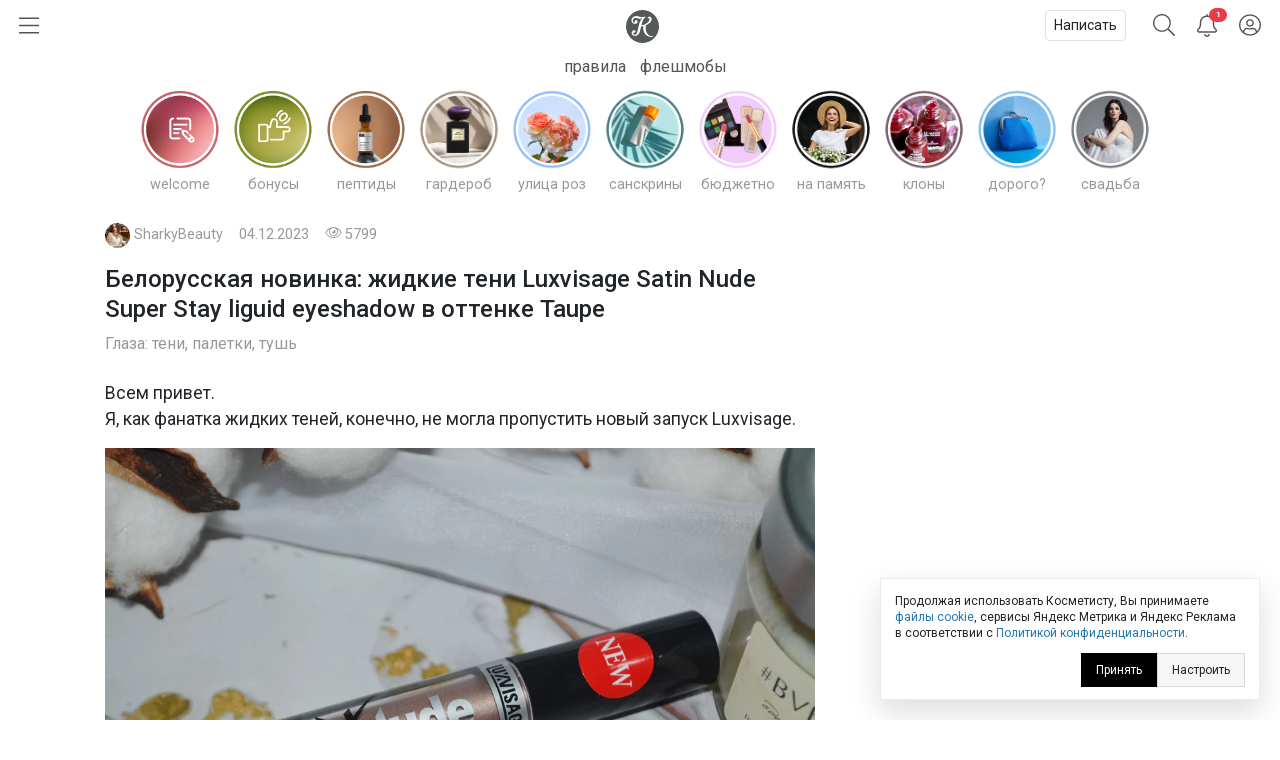

--- FILE ---
content_type: text/html; charset=utf-8
request_url: https://kosmetista.ru/blog/145167-belorusskaya-novinka-zhidkie-teni-luxvisage-satin.html
body_size: 30082
content:
	<!doctype html>
<html lang="ru">
<head>
    <!-- Required meta tags -->
    <meta charset="utf-8">
    <meta name="viewport" content="width=device-width, initial-scale=1, shrink-to-fit=no">

    <title>Белорусская новинка: жидкие тени Luxvisage Satin Nude Super Stay liguid eyeshadow в оттенке Taupe | Отзывы покупателей | Косметиста</title>

            <link rel="canonical" href="https://kosmetista.ru/blog/145167-belorusskaya-novinka-zhidkie-teni-luxvisage-satin.html" />
    
    
    
    <meta name="robots" content="max-snippet:-1, max-image-preview:large, max-video-preview:-1" />

    <meta name="pmail-verification" content="58e5fcfa18070f722f4aeae4939ed651">

    <link rel="preconnect dns-prefetch" href="https://mc.yandex.ru" />

    <link rel="preconnect" href="https://fonts.googleapis.com">
    <link rel="preconnect" href="https://fonts.gstatic.com" crossorigin>
    <link href="https://fonts.googleapis.com/css2?family=Roboto:ital,wght@0,300;0,400;0,500;1,300;1,400;1,500&display=swap" rel="stylesheet">

            <meta name="description" content="  Всем привет.Я, как фанатка жидких теней, конечно, не могла пропустить новый запуск Luxvisage. ОформлениеВ плане оформления эти тени выглядят чуть иначе классических линеек бренда, мне они больше напоминают тени от другого белорусского бренда Belor Design. Спонж среднего размера, в меру мягкий. Я им наношу тени, а тушую уже пальцем или"/>
    
    <meta name="keywords" content="Декоративная косметика,Luxvisage,белорусская косметика,косметика массмаркет,свотчи,тени для век"/>

    
        

        <meta property="twitter:card" content="summary_large_image" />
        <meta property="og:site_name" content="kosmetista.ru" />

                    <meta property="vk:image" content="https://kosmetista.ru/uploads/images/16/54/70/2023/12/03/4f77a7.jpg" />
            <meta property="twitter:image" content="https://kosmetista.ru/uploads/images/16/54/70/2023/12/03/4f77a7.jpg" />
            <meta property="og:image" content="https://kosmetista.ru/uploads/images/16/54/70/2023/12/03/4f77a7.jpg" />
        
        <meta property="og:title" content="Белорусская новинка: жидкие тени Luxvisage Satin Nude Super Stay liguid eyeshadow в оттенке Taupe | Косметиста" />
        <meta property="og:type" content="article" />
        <meta property="og:description" content="  Всем привет.Я, как фанатка жидких теней, конечно, не могла пропустить новый запуск Luxvisage. ОформлениеВ плане оформления эти тени выглядят чуть иначе классических линеек бренда, мне они больше напоминают тени от другого белорусского бренда Belor Design. Спонж среднего размера, в меру мягкий. Я им наношу тени, а тушую уже пальцем или" />

                    <meta property="og:url" content="https://kosmetista.ru/blog/145167-belorusskaya-novinka-zhidkie-teni-luxvisage-satin.html" />
        
        <meta name="author" content="SharkyBeauty" />
        <meta property="article:published_time" content="2024-02-22" />

                    <link rel="image_src" href="">
        

        
    
    
    
    

    <!-- Favicons -->
    <link rel="shortcut icon" href="https://kosmetista.ru/templates/skin/phoenix/i/favicons/favicon.ico?v=2">
    <link rel="icon" type="image/png" href="https://kosmetista.ru/templates/skin/phoenix/i/favicons/apple-touch-icon-180x180.png">
    <link rel="apple-touch-icon" href="https://kosmetista.ru/templates/skin/phoenix/i/favicons/apple-touch-icon-180x180.png">
    <meta name="msapplication-tile-image" content="https://kosmetista.ru/templates/skin/phoenix/i/favicons/mstile-150x150.png">

    <style>
        .logo svg,
        .menu-item svg{
            height: 33px;
            width: 33px;
        }
        .nav-bar .btn.btn-link {
            height: 51px;
        }
        .btn.btn-link.btn-burger svg{
            width: 20px;
        }
        .btn.btn-search svg {
            width: 22px;
        }
        .btn.btn-bell svg {
            width: 20px;
        }
        .btn.btn-user svg {
            width: 22px;
        }
        .menu-right {
            width: 235px;
        }
        .nav-bar {
            height: 51px;
        }
        .nav-bar-lvl-2 {
            height: 35px;
        }

        .cool-look {
            text-align: center;
            height: 89px;
        }
        .cool-look img {
            /*max-width: 100%;*/
            height: 89px;
        }

        .widget a {
            max-height: 58px;
            overflow: hidden;
            display: -webkit-box;
            -webkit-line-clamp: 2;
            -webkit-box-orient: vertical;
        }
        .widget svg {
            width: 15px;
        }
/*        .topic .zoom {
            margin-left: -15px;
            margin-right: -15px;
        }
        .topic.topic-page img {
            max-width: 100%;
        }*/

        .topic figure {
            margin: 0 -15px;
        }
        .topic .zoom {
            /*margin: 0 -15px;*/
            max-width: 100%;
        }
        .topic.topic-page img {
            /*border-radius: 4px;*/
            margin-top: 1rem;
            margin-bottom: 1rem;
            max-width: 100%;
        }

        /* Top ad, sidebar ad
        -----------------------------------------------------------------------------*/
        .index-posts .mobile {
            margin-bottom: 2rem;
        }
        .mobile {
            display: block;
            /*height: 280px;*/
        }
        .mobile-slider {
            /*height: 320px;*/
        }
        .desktop {
            display: none;
        }
        /*.b-bg {
            margin: 30px 0;
            min-height: 200px;
            display: block;
            background: #f8f9fa;
            border-radius: 4px;
            position: relative;
            font-size: 0.8rem;
        }
        .b-bg:before {
            position: absolute;
            display: block;
            top: 50%;
            -webkit-transform: translateY(-50%);
            -moz-transform: translateY(-50%);
            -ms-transform: translateY(-50%);
            transform: translateY(-50%);
            content: "реклама";
            width: 100%;
            text-align: center;
            color: #c5c5c5;
        }
        .b-bg-header {
            min-height: 100px;
            display: block;
            position: relative;
            font-size: 0.8rem;
            background: #f8f9fa;
        }
        .b-bg-header:before {
            position: absolute;
            display: block;
            top: 50%;
            -webkit-transform: translateY(-50%);
            -moz-transform: translateY(-50%);
            -ms-transform: translateY(-50%);
            transform: translateY(-50%);
            content: "реклама";
            width: 100%;
            text-align: center;
            color: #c5c5c5;
        }*/
        .block.pure-sticky,
        .ng-sidebar{
            display: block;
            /*background: #f8f9fa;*/
            border-radius: 4px;
        }
        /* Footer ad
        -----------------------------------------------------------------------------*/
        .desktop-footer {
            display: none;
        }

        /* Topic images
        -----------------------------------------------------------------------------*/
        .topic.topic-page img {
            margin: 1rem auto;
            max-width: 100%;
        }

        @media (min-width: 768px) {
            .mobile,
            .mobile-slider {
                display: none;
            }
            .desktop {
                display: block;
                /*height: 200px;*/
            }
            .desktop-footer {
                display: block;
                /*height: 300px;*/
            }
/*            .cool-look {
                text-align: center;
                height: 125px;
            }
            .cool-look img {
                height: 125px;
            }*/
        }
        @media (min-width: 1052px) {
            .btn.btn-link.btn-burger {
                width: 235px;
                text-align: left;
            }
            .topic figure {
                margin-left: 0;
                margin-right: 0;
            }
        }
    </style>
    
    

    

                        


    <!-- This is sanity check -->
    <!-- This is seen because "if doesn't work -->
    

                

            
            

            

            

            
                
                    
                    
                                                                    
                                    
                                    <!-- Yandex.RTB -->

                                    <!-- Yandex.RTB R-A-95572-68 -->
                                    

                        

                        
                        
                        
                        
                            
            





    
            




    
        <!-- Yandex.RTB -->
    
    
    

    
</head>

    
    

    




<body class="fouc   " name="top" id="top" style="display:none;">



    <!-- Desktop Floor Ad -->


    <!-- Стики в футере | m | 320x100 -->
    <!-- Yandex.RTB R-A-95572-72 11:00 26 jan 2023-->


    <!-- Yandex.RTB R-A-95572-72 -->
    


<div id="action_menu_adaptive" class="ng-menu-adaptive ng-menu-action ng-menu-left">

    <div class="d-flex">
    <a class="btn btn-link" onclick="pf.burger_menu.hide('action');"><i class="fal fa-bars"></i></a>
    <i class="navbar-bars-badge"></i>

    <div class="logo"><a href="/" title="Косметиста &mdash; отзывы о косметике"><svg height="100" viewBox="0 0 100 100" width="100" xmlns="http://www.w3.org/2000/svg" xmlns:xlink="http://www.w3.org/1999/xlink"><mask id="a" fill="#fff"><path d="m0 0h60v57.1428571h-60z" fill="#fff" fill-rule="evenodd"/></mask><g fill="none" fill-rule="evenodd"><circle cx="50" cy="50" fill="#ed3a4a" r="50"/><path d="m58.8349194 54.7074584c-13.1862486 2.0503817-22.5639241-10.2352619-19.5070054-29.7052776 8.2516228-3.3964469 15.0673854-9.1320051 15.6521326-16.32957951.2200661-2.70992495-1.1683512-6.75386081-5.5553839-7.20331458-3.2878452-.33866886-5.8286088 2.06186198-5.3678989 4.42508185.1497593.78927066.9471418.89144533 1.3061068.59754964.6470516-.53383398 1.2695244-.76458802 2.1812269-.55736859 1.8228336.4127168 3.5587839 4.12716809-1.2586639 9.53209349-4.4470508 4.9899127-11.6052021 8.8696802-19.1554712 10.2157455.5641696-2.2001996 1.1460587-4.4796133 1.7262331-6.7670632 2.3469911-9.26402849 5.2278569-12.81258939 8.5425673-15.02197323 1.4787301-.98443577.2755114-2.77364061-1.4484353-2.29835617l-.0297232.02009053c-11.4554427 3.30632656-12.7638359-.76343998-20.9022818-1.53147209-7.45081064-.70431644-12.66552069 3.13125197-14.43519539 8.09992604-1.81768913 5.10471562.63733439 11.72770102 7.03982998 13.01349472 4.62767651.9281823 7.62229071-.9631973 8.61058781-3.6375333 1.108333-2.9969324-.0645909-5.082903-1.4129961-5.8365848-1.7570995-.9775476-4.3390183-.7542557-5.61883153 1.3173645-1.17349553 1.8971197-.87626334 4.3016686.59160637 5.652326-4.87174983-.1595762-7.76233283-5.2545336-5.1472612-9.98326935 1.58962059-2.87351923 5.80631646-4.75686253 11.90872186-2.54460862 5.6851371 2.06243599 8.9855575 1.4551281 13.7344133-.68537394l.0394404-.02812674c-6.1789998 5.12021405-8.0784278 11.84709615-9.6348956 18.11821035-1.5261729 6.1580332-2.9003002 11.9251621-4.9054742 20.016478-1.5393198 6.2119906-4.8368822 7.7624052-7.25132214 7.7624052-3.73597993 0-5.01579312-4.3102789-3.28155764-6.3497543 1.68622105 1.6749759 4.75400018.7129267 5.53023348-1.7398395.6784896-2.1370579-.896841-4.2379529-3.12265278-4.5404589-2.81227376-.383442-6.99353036 2.367812-7.0689816 7.4799898-.05430204 3.7454481 2.42815831 7.4495671 7.49939666 8.0270262 6.36877112.7209629 12.16079762-2.6984447 14.42376342-10.8816029.4487062-1.6164263 2.0046024-7.5345212 3.8714492-14.7797389 1.5353185-.2146816 3.5725022-.5883654 5.9857989-1.2318362-1.7193739 12.5583007 2.1669369 21.5324516 10.1384755 26.7967435 4.9975019 3.2994383 13.2508395 3.8051456 16.9696714 1.9315605.8539709-.4322333.6596268-1.5538587-.6476232-1.3529534" fill="#fff" mask="url(#a)" transform="translate(20 21)"/></g></svg></a></div>
    </div>

    
        <div class="d-flex">
            <a class="menu-item menu-item-big" href="https://kosmetista.ru/flashmob"><i class="rounded-circle" style="background-image: url('https://kosmetista.ru/uploads/images/flow/12/99/avatar_blog_48x48.jpg')"></i> Первая полоса</a>

        </div>

        <div class="d-flex justify-content-between menu-parent" data-flow-parent-id="132777" onclick="pf.burger_menu.toggleChapter(jQ(this));">
            <a class="menu-item menu-item-big" href="https://kosmetista.ru/blog/chillout/" title="Чилаут" onclick="event.stopPropagation();"><i class="rounded-circle" style="background-image: url('https://kosmetista.ru/templates/skin/phoenix/i/flow/chillout-1.webp')"></i> Чилаут </a> <span class="i-chevron"><i class="fal fa-chevron-down kf-invi-toggle"></i></span>
        </div>


        <a class="menu-item menu-item-small menu-flow-hidden" data-flow-child-of="132777" href="https://kosmetista.ru/blog/chillout/114669-lakomesyac.html"><i class="rounded-circle" style="background-image: url('https://kosmetista.ru/templates/skin/phoenix/i/flow/lakomesyac.webp')"></i> Лакомесяц</a>

        <a class="menu-item menu-item-small menu-flow-hidden" data-flow-child-of="132777" href="https://kosmetista.ru/blog/chillout/146645-raspakovochnaya.html"><i class="rounded-circle" style="background-image: url('https://kosmetista.ru/templates/skin/phoenix/i/flow/ecology.webp')"></i> Распаковочная</a>

        <a class="menu-item menu-item-small menu-flow-hidden" data-flow-child-of="132777" href="https://kosmetista.ru/blog/chillout/146647-svotching.html"><i class="rounded-circle" style="background-image: url('https://kosmetista.ru/templates/skin/phoenix/i/flow/hochu-swatch.webp')"></i> Свотчинг</a>

        <a class="menu-item menu-item-small menu-flow-hidden" data-flow-child-of="132777" href="https://kosmetista.ru/blog/124858-project-pan-2022.html"><i class="rounded-circle" style="background-image: url('https://kosmetista.ru/templates/skin/phoenix/i/flow/projectpan.webp')"></i> Project Pan</a>

        
        




        
        

                                            <div class="d-flex justify-content-between menu-parent" data-flow-parent-id="134807" onclick="pf.burger_menu.toggleChapter(jQ(this));">
                        <a class="menu-item menu-item-big" href="https://kosmetista.ru/blog/redaksiya/" title="Редакция" onclick="event.stopPropagation();"><i class="rounded-circle" style="background-image: url('https://kosmetista.ru/uploads/images/flow/96/88/avatar_blog_48x48.jpg')"></i>
                            Редакция
                                                    </a>
                                                
                    </div>
                                                                                <div class="d-flex justify-content-between menu-parent" data-flow-parent-id="132510" onclick="pf.burger_menu.toggleChapter(jQ(this));">
                        <a class="menu-item menu-item-big" href="https://kosmetista.ru/blog/lajfstajl/" title="Лайфстайл" onclick="event.stopPropagation();"><i class="rounded-circle" style="background-image: url('https://kosmetista.ru/uploads/images/flow/65/56/avatar_blog_48x48.jpg')"></i>
                            Лайфстайл
                                                    </a>
                                                    <span class="i-chevron"><i class="fal fa-chevron-down kf-invi-toggle"></i></span>
                                                
                    </div>
                                                                        <a class="menu-item menu-item-small menu-flow-hidden" data-flow-child-of="132510" href="https://kosmetista.ru/blog/perevody-statei/"><i class="rounded-circle" style="background-image: url('https://kosmetista.ru/uploads/images/flow/21/18/avatar_blog_48x48.jpg')"></i>
                                Переводы статей
                                                                    <span class="i-bonus ml-1"><i class="fal fa-coins-solid"></i></span>
                                                            </a>
                                                    <a class="menu-item menu-item-small menu-flow-hidden" data-flow-child-of="132510" href="https://kosmetista.ru/blog/obzor-tehniki/"><i class="rounded-circle" style="background-image: url('https://kosmetista.ru/uploads/images/flow/10/63/avatar_blog_48x48.jpg')"></i>
                                Обзор техники
                                                                    <span class="i-bonus ml-1"><i class="fal fa-coins-solid"></i></span>
                                                            </a>
                                                    <a class="menu-item menu-item-small menu-flow-hidden" data-flow-child-of="132510" href="https://kosmetista.ru/blog/hranenie-kosmetiki/"><i class="rounded-circle" style="background-image: url('https://kosmetista.ru/uploads/images/flow/26/89/avatar_blog_48x48.jpg')"></i>
                                Хранение косметики
                                                            </a>
                                                    <a class="menu-item menu-item-small menu-flow-hidden" data-flow-child-of="132510" href="https://kosmetista.ru/blog/puteshestviy/"><i class="rounded-circle" style="background-image: url('https://kosmetista.ru/uploads/images/flow/81/55/avatar_blog_48x48.jpg')"></i>
                                Путешествия
                                                            </a>
                                                    <a class="menu-item menu-item-small menu-flow-hidden" data-flow-child-of="132510" href="https://kosmetista.ru/blog/osoznannoe-potreblenie/"><i class="rounded-circle" style="background-image: url('https://kosmetista.ru/uploads/images/flow/50/89/avatar_blog_48x48.jpg')"></i>
                                Осознанное потребление
                                                            </a>
                                                    <a class="menu-item menu-item-small menu-flow-hidden" data-flow-child-of="132510" href="https://kosmetista.ru/blog/podborki-kosmetiki/"><i class="rounded-circle" style="background-image: url('https://kosmetista.ru/uploads/images/flow/65/74/avatar_blog_48x48.jpg')"></i>
                                Подборки косметики
                                                            </a>
                                                    <a class="menu-item menu-item-small menu-flow-hidden" data-flow-child-of="132510" href="https://kosmetista.ru/blog/beauty_business/"><i class="rounded-circle" style="background-image: url('https://kosmetista.ru/uploads/images/flow/39/38/avatar_blog_48x48.jpg')"></i>
                                Красота как бизнес
                                                            </a>
                                                    <a class="menu-item menu-item-small menu-flow-hidden" data-flow-child-of="132510" href="https://kosmetista.ru/blog/kosmetologiya-i-plastika/"><i class="rounded-circle" style="background-image: url('https://kosmetista.ru/uploads/images/flow/28/74/avatar_blog_48x48.jpg')"></i>
                                Косметология и пластика
                                                                    <span class="i-bonus ml-1"><i class="fal fa-coins-solid"></i></span>
                                                            </a>
                                                    <a class="menu-item menu-item-small menu-flow-hidden" data-flow-child-of="132510" href="https://kosmetista.ru/blog/beauty-gadzhety/"><i class="rounded-circle" style="background-image: url('https://kosmetista.ru/uploads/images/flow/82/99/avatar_blog_48x48.jpg')"></i>
                                Бьютигаджеты
                                                            </a>
                                                    <a class="menu-item menu-item-small menu-flow-hidden" data-flow-child-of="132510" href="https://kosmetista.ru/blog/aksessuary/"><i class="rounded-circle" style="background-image: url('https://kosmetista.ru/uploads/images/flow/8/94/avatar_blog_48x48.jpg')"></i>
                                Аксессуары
                                                            </a>
                                                    <a class="menu-item menu-item-small menu-flow-hidden" data-flow-child-of="132510" href="https://kosmetista.ru/blog/uroki-master-klassy/"><i class="rounded-circle" style="background-image: url('https://kosmetista.ru/uploads/images/flow/94/4/avatar_blog_48x48.jpg')"></i>
                                Уроки и мастер-классы
                                                            </a>
                                                    <a class="menu-item menu-item-small menu-flow-hidden" data-flow-child-of="132510" href="https://kosmetista.ru/blog/beauty-novosti/"><i class="rounded-circle" style="background-image: url('https://kosmetista.ru/uploads/images/flow/30/56/avatar_blog_48x48.jpg')"></i>
                                Бьютиновости
                                                            </a>
                                                                                                        <div class="d-flex justify-content-between menu-parent" data-flow-parent-id="132515" onclick="pf.burger_menu.toggleChapter(jQ(this));">
                        <a class="menu-item menu-item-big" href="https://kosmetista.ru/blog/dekorativnaya-kosmetika/" title="Декоративная косметика" onclick="event.stopPropagation();"><i class="rounded-circle" style="background-image: url('https://kosmetista.ru/uploads/images/flow/32/11/avatar_blog_48x48.jpg')"></i>
                            Декоративная косметика
                                                    </a>
                                                    <span class="i-chevron"><i class="fal fa-chevron-down kf-invi-toggle"></i></span>
                                                
                    </div>
                                                                        <a class="menu-item menu-item-small menu-flow-hidden" data-flow-child-of="132515" href="https://kosmetista.ru/blog/teni-paletki-tush/"><i class="rounded-circle" style="background-image: url('https://kosmetista.ru/uploads/images/flow/17/58/avatar_blog_48x48.jpg')"></i>
                                Глаза: тени, палетки, тушь
                                                            </a>
                                                    <a class="menu-item menu-item-small menu-flow-hidden" data-flow-child-of="132515" href="https://kosmetista.ru/blog/pomady-bleski/"><i class="rounded-circle" style="background-image: url('https://kosmetista.ru/uploads/images/flow/94/12/avatar_blog_48x48.jpg')"></i>
                                Губы: помады, блески
                                                            </a>
                                                    <a class="menu-item menu-item-small menu-flow-hidden" data-flow-child-of="132515" href="https://kosmetista.ru/blog/ton-rumyana-siyanie/"><i class="rounded-circle" style="background-image: url('https://kosmetista.ru/uploads/images/flow/92/58/avatar_blog_48x48.jpg')"></i>
                                Лицо: тон, румяна, сияние
                                                            </a>
                                                    <a class="menu-item menu-item-small menu-flow-hidden" data-flow-child-of="132515" href="https://kosmetista.ru/blog/laki-bazy-topy/"><i class="rounded-circle" style="background-image: url('https://kosmetista.ru/uploads/images/flow/17/4/avatar_blog_48x48.jpg')"></i>
                                Ногти: лаки, базы, топы
                                                            </a>
                                                    <a class="menu-item menu-item-small menu-flow-hidden" data-flow-child-of="132515" href="https://kosmetista.ru/blog/ekologichniy-makiyazh/"><i class="rounded-circle" style="background-image: url('https://kosmetista.ru/uploads/images/flow/54/47/avatar_blog_48x48.jpg')"></i>
                                Экологичный макияж
                                                            </a>
                                                                                                        <div class="d-flex justify-content-between menu-parent" data-flow-parent-id="132481" onclick="pf.burger_menu.toggleChapter(jQ(this));">
                        <a class="menu-item menu-item-big" href="https://kosmetista.ru/blog/uhazhivayushchaya-kosmetika/" title="Уходовая косметика" onclick="event.stopPropagation();"><i class="rounded-circle" style="background-image: url('https://kosmetista.ru/uploads/images/flow/52/52/avatar_blog_48x48.jpg')"></i>
                            Уходовая косметика
                                                    </a>
                                                    <span class="i-chevron"><i class="fal fa-chevron-down kf-invi-toggle"></i></span>
                                                
                    </div>
                                                                        <a class="menu-item menu-item-small menu-flow-hidden" data-flow-child-of="132481" href="https://kosmetista.ru/blog/sistemy-uhoda/"><i class="rounded-circle" style="background-image: url('https://kosmetista.ru/uploads/images/flow/60/54/avatar_blog_48x48.jpg')"></i>
                                Системы ухода
                                                                    <span class="i-bonus ml-1"><i class="fal fa-coins-solid"></i></span>
                                                            </a>
                                                    <a class="menu-item menu-item-small menu-flow-hidden" data-flow-child-of="132481" href="https://kosmetista.ru/blog/krem-dlya-lica/"><i class="rounded-circle" style="background-image: url('https://kosmetista.ru/uploads/images/flow/87/92/avatar_blog_48x48.jpg')"></i>
                                Крем для лица
                                                                    <span class="i-bonus ml-1"><i class="fal fa-coins-solid"></i></span>
                                                            </a>
                                                    <a class="menu-item menu-item-small menu-flow-hidden" data-flow-child-of="132481" href="https://kosmetista.ru/blog/zashita-ot-solnsa/"><i class="rounded-circle" style="background-image: url('https://kosmetista.ru/uploads/images/flow/22/43/avatar_blog_48x48.jpg')"></i>
                                Защита от солнца
                                                                    <span class="i-bonus ml-1"><i class="fal fa-coins-solid"></i></span>
                                                            </a>
                                                    <a class="menu-item menu-item-small menu-flow-hidden" data-flow-child-of="132481" href="https://kosmetista.ru/blog/patchi-dlya-lica/"><i class="rounded-circle" style="background-image: url('https://kosmetista.ru/uploads/images/flow/62/71/avatar_blog_48x48.jpg')"></i>
                                Патчи для лица
                                                                    <span class="i-bonus ml-1"><i class="fal fa-coins-solid"></i></span>
                                                            </a>
                                                    <a class="menu-item menu-item-small menu-flow-hidden" data-flow-child-of="132481" href="https://kosmetista.ru/blog/maski-dlya-lica/"><i class="rounded-circle" style="background-image: url('https://kosmetista.ru/uploads/images/flow/85/57/avatar_blog_48x48.jpg')"></i>
                                Маски для лица
                                                                    <span class="i-bonus ml-1"><i class="fal fa-coins-solid"></i></span>
                                                            </a>
                                                    <a class="menu-item menu-item-small menu-flow-hidden" data-flow-child-of="132481" href="https://kosmetista.ru/blog/uvlazhnenie-kozhi/"><i class="rounded-circle" style="background-image: url('https://kosmetista.ru/uploads/images/flow/42/20/avatar_blog_48x48.jpg')"></i>
                                Увлажнение кожи
                                                                    <span class="i-bonus ml-1"><i class="fal fa-coins-solid"></i></span>
                                                            </a>
                                                    <a class="menu-item menu-item-small menu-flow-hidden" data-flow-child-of="132481" href="https://kosmetista.ru/blog/ekologichnyi-uhod/"><i class="rounded-circle" style="background-image: url('https://kosmetista.ru/uploads/images/flow/31/59/avatar_blog_48x48.jpg')"></i>
                                Экологичный уход
                                                                    <span class="i-bonus ml-1"><i class="fal fa-coins-solid"></i></span>
                                                            </a>
                                                    <a class="menu-item menu-item-small menu-flow-hidden" data-flow-child-of="132481" href="https://kosmetista.ru/blog/problemnaya-kozha/"><i class="rounded-circle" style="background-image: url('https://kosmetista.ru/uploads/images/flow/93/67/avatar_blog_48x48.jpg')"></i>
                                Проблемная кожа
                                                                    <span class="i-bonus ml-1"><i class="fal fa-coins-solid"></i></span>
                                                            </a>
                                                    <a class="menu-item menu-item-small menu-flow-hidden" data-flow-child-of="132481" href="https://kosmetista.ru/blog/kisloty-dlya-lica/"><i class="rounded-circle" style="background-image: url('https://kosmetista.ru/uploads/images/flow/23/91/avatar_blog_48x48.jpg')"></i>
                                Кислоты для лица
                                                                    <span class="i-bonus ml-1"><i class="fal fa-coins-solid"></i></span>
                                                            </a>
                                                    <a class="menu-item menu-item-small menu-flow-hidden" data-flow-child-of="132481" href="https://kosmetista.ru/blog/uhod-za-licom-35-plus/"><i class="rounded-circle" style="background-image: url('https://kosmetista.ru/uploads/images/flow/2/69/avatar_blog_48x48.jpg')"></i>
                                Уход за лицом 35+
                                                                    <span class="i-bonus ml-1"><i class="fal fa-coins-solid"></i></span>
                                                            </a>
                                                    <a class="menu-item menu-item-small menu-flow-hidden" data-flow-child-of="132481" href="https://kosmetista.ru/blog/massazh-lica/"><i class="rounded-circle" style="background-image: url('https://kosmetista.ru/uploads/images/flow/91/28/avatar_blog_48x48.jpg')"></i>
                                Массаж лица
                                                                    <span class="i-bonus ml-1"><i class="fal fa-coins-solid"></i></span>
                                                            </a>
                                                    <a class="menu-item menu-item-small menu-flow-hidden" data-flow-child-of="132481" href="https://kosmetista.ru/blog/ruki-i-nogti/"><i class="rounded-circle" style="background-image: url('https://kosmetista.ru/uploads/images/flow/71/68/avatar_blog_48x48.jpg')"></i>
                                Руки и ногти
                                                                    <span class="i-bonus ml-1"><i class="fal fa-coins-solid"></i></span>
                                                            </a>
                                                    <a class="menu-item menu-item-small menu-flow-hidden" data-flow-child-of="132481" href="https://kosmetista.ru/blog/uhod-za-volosami/"><i class="rounded-circle" style="background-image: url('https://kosmetista.ru/uploads/images/flow/96/57/avatar_blog_48x48.jpg')"></i>
                                Уход за волосами
                                                                    <span class="i-bonus ml-1"><i class="fal fa-coins-solid"></i></span>
                                                            </a>
                                                    <a class="menu-item menu-item-small menu-flow-hidden" data-flow-child-of="132481" href="https://kosmetista.ru/blog/uhod-za-telom/"><i class="rounded-circle" style="background-image: url('https://kosmetista.ru/uploads/images/flow/39/40/avatar_blog_48x48.jpg')"></i>
                                Уход за телом
                                                                    <span class="i-bonus ml-1"><i class="fal fa-coins-solid"></i></span>
                                                            </a>
                                                    <a class="menu-item menu-item-small menu-flow-hidden" data-flow-child-of="132481" href="https://kosmetista.ru/blog/ingridienty-i-teoriya/"><i class="rounded-circle" style="background-image: url('https://kosmetista.ru/uploads/images/flow/44/55/avatar_blog_48x48.jpg')"></i>
                                Ингредиенты и теория
                                                                    <span class="i-bonus ml-1"><i class="fal fa-coins-solid"></i></span>
                                                            </a>
                                                                                                        <div class="d-flex justify-content-between menu-parent" data-flow-parent-id="132528" onclick="pf.burger_menu.toggleChapter(jQ(this));">
                        <a class="menu-item menu-item-big" href="https://kosmetista.ru/blog/parfyumeriya/" title="Парфюмерия" onclick="event.stopPropagation();"><i class="rounded-circle" style="background-image: url('https://kosmetista.ru/uploads/images/flow/51/77/avatar_blog_48x48.jpg')"></i>
                            Парфюмерия
                                                    </a>
                                                    <span class="i-chevron"><i class="fal fa-chevron-down kf-invi-toggle"></i></span>
                                                
                    </div>
                                                                        <a class="menu-item menu-item-small menu-flow-hidden" data-flow-child-of="132528" href="https://kosmetista.ru/blog/aromaty-dlya-doma/"><i class="rounded-circle" style="background-image: url('https://kosmetista.ru/uploads/images/flow/10/41/avatar_blog_48x48.jpg')"></i>
                                Ароматы для дома
                                                            </a>
                                                    <a class="menu-item menu-item-small menu-flow-hidden" data-flow-child-of="132528" href="https://kosmetista.ru/blog/arabskie-duhi/"><i class="rounded-circle" style="background-image: url('https://kosmetista.ru/uploads/images/flow/85/72/avatar_blog_48x48.jpg')"></i>
                                Арабские духи
                                                            </a>
                                                                                                        <div class="d-flex justify-content-between menu-parent" data-flow-parent-id="132530" onclick="pf.burger_menu.toggleChapter(jQ(this));">
                        <a class="menu-item menu-item-big" href="https://kosmetista.ru/blog/soobshchestvo/" title="Сообщество" onclick="event.stopPropagation();"><i class="rounded-circle" style="background-image: url('https://kosmetista.ru/uploads/images/flow/57/28/avatar_blog_48x48.jpg')"></i>
                            Сообщество
                                                    </a>
                                                    <span class="i-chevron"><i class="fal fa-chevron-down kf-invi-toggle"></i></span>
                                                
                    </div>
                                                                        <a class="menu-item menu-item-small menu-flow-hidden" data-flow-child-of="132530" href="https://kosmetista.ru/blog/novosti/"><i class="rounded-circle" style="background-image: url('https://kosmetista.ru/uploads/images/flow/19/35/avatar_blog_48x48.jpg')"></i>
                                Новости Косметисты
                                                            </a>
                                                    <a class="menu-item menu-item-small menu-flow-hidden" data-flow-child-of="132530" href="https://kosmetista.ru/blog/avtory/"><i class="rounded-circle" style="background-image: url('https://kosmetista.ru/uploads/images/flow/62/79/avatar_blog_48x48.jpg')"></i>
                                Авторы Косметисты
                                                            </a>
                                                                        
    <div class="mt-3 mb-3">
        

        
        
        <a class="menu-item menu-item-big" data-catch="1" data-category="Burger" data-action="Рейтинги | Выплаты" href="https://kosmetista.ru/people/ranking/">Рейтинг выплат</a>
        <a class="menu-item menu-item-big" data-catch="1" data-category="Burger" data-action="Рейтинги" href="https://kosmetista.ru/people">Рейтинг авторов</a>

        
        <a class="menu-item menu-item-big" data-catch="1" data-category="Burger" data-action="Бренды" href="https://kosmetista.ru/brand">Бренды</a>
        <a class="menu-item menu-item-big" data-catch="1" data-category="Burger" data-action="Песочница" href="https://kosmetista.ru/sandbox">Песочница</a>
        
        
    </div>

    
    <a class="menu-item text-sm text-sber" data-catch="1" data-category="Burger" data-action="Бонусная программа" href="#" onclick="jqOtherCallChimera(event);" data-clink="https://kosmetista.info/bs" rel="nofollow">Бонусная программа</a>
    <a class="menu-item text-sm" data-catch="1" data-category="Burger" data-action="Правила" href="#" onclick="jqOtherCallChimera(event);" data-clink="https://kosmetista.info/rules" rel="nofollow">Правила</a>
    <a class="menu-item text-sm" data-catch="1" data-category="Burger" data-action="Помощь" href="#" onclick="jqOtherCallChimera(event);" data-clink="https://kosmetista.info/" rel="nofollow">Помощь</a>


    <a class="menu-item text-sm" data-catch="1" data-category="Burger" data-action="Связь с администрацией" href="#" onclick="jqOtherCallChimera(event);" data-clink="https://kosmetista.ru/support">Связь с администрацией</a>

    <a href="#" class="menu-close" onclick="pf.burger_menu.hide('action');"><i class="fal fa-times"></i></a>
</div>

<div class="d-flex align-items-center nav-bar" style="height: 51px;">

    <a class="btn btn-link btn-burger" onclick="pf.burger_menu.show('action');"><svg aria-hidden="true" focusable="false" data-prefix="fal" data-icon="bars" class="svg-inline--fa fa-bars fa-w-14" role="img" xmlns="http://www.w3.org/2000/svg" viewBox="0 0 448 512"><path fill="currentColor" d="M442 114H6a6 6 0 0 1-6-6V84a6 6 0 0 1 6-6h436a6 6 0 0 1 6 6v24a6 6 0 0 1-6 6zm0 160H6a6 6 0 0 1-6-6v-24a6 6 0 0 1 6-6h436a6 6 0 0 1 6 6v24a6 6 0 0 1-6 6zm0 160H6a6 6 0 0 1-6-6v-24a6 6 0 0 1 6-6h436a6 6 0 0 1 6 6v24a6 6 0 0 1-6 6z"></path></svg></a>
    
    <div class="logo"><a href="/" title="Косметиста &mdash; отзывы о косметике"><svg enable-background="new 0 0 586.2 586.2" viewBox="0 0 586.2 586.2" xmlns="http://www.w3.org/2000/svg" xmlns:xlink="http://www.w3.org/1999/xlink"><path d="m586.2 293.1c0 161.9-131.2 293.1-293.1 293.1s-293.1-131.3-293.1-293.1 131.2-293.1 293.1-293.1 293.1 131.2 293.1 293.1z" fill="#55595a"/><path d="m480.7 462.7c-85.8 13.3-146.9-66.4-127-192.6 53.7-22 98.1-59.2 101.9-105.9 1.4-17.6-7.6-43.8-36.2-46.7-21.4-2.2-38 13.4-35 28.7 1 5.1 6.2 5.8 8.5 3.9 4.2-3.5 8.2-5 14.2-3.6 11.9 2.7 23.2 26.8-8.2 61.8-29 32.4-75.6 57.5-124.7 66.2 3.7-14.3 7.5-29 11.2-43.9 15.3-60.1 34-83.1 55.6-97.4 9.6-6.4 1.8-18-9.4-14.9l-.2.1c-74.6 21.4-83.1-4.9-136.1-9.9-48.5-4.6-82.5 20.3-94 52.5-11.8 33.1 4.1 76 45.8 84.4 30.1 6 49.6-6.2 56.1-23.6 7.2-19.4-.4-32.9-9.2-37.8-11.4-6.3-28.3-4.9-36.6 8.5-7.6 12.3-5.7 27.9 3.9 36.6-31.7-1-50.5-34.1-33.5-64.7 10.4-18.6 37.8-30.8 77.5-16.5 37 13.4 58.5 9.4 89.4-4.5l.3-.2c-40.2 33.2-52.6 76.8-62.7 117.5-10 39.9-18.9 77.3-32 129.8-10 40.3-31.5 50.3-47.2 50.3-24.3 0-32.6-28-21.4-41.2 11 10.9 31 4.6 36-11.3 4.4-13.9-5.8-27.5-20.3-29.4-18.3-2.5-45.5 15.4-46 48.5-.4 24.3 15.8 48.3 48.8 52 41.5 4.7 79.2-17.5 93.9-70.5 3-10.5 13.1-48.8 25.2-95.8 13.1-1.9 26.2-4.6 39-8-11.2 81.4 14.1 139.6 66 173.7 32.5 21.4 86.3 24.7 110.5 12.5 5.6-2.7 4.4-9.9-4.1-8.6z" fill="#fff"/></svg></a></div>



    <div class="menu-right">

        <div class="btn-group">
             

            <a class="btn bg-white border btn-sm rounded mr-2" href="#" id="dropdownMenuCreate" data-toggle="dropdown" aria-haspopup="true" aria-expanded="false" >Написать</a>
            <div class="dropdown-menu dropdown-menu-right" aria-labelledby="dropdownMenuCreate">

                                    
                    <a class="dropdown-item" href="https://kosmetista.ru/sandbox/add/">Пост в песочницу</a>
                    <div class="dropdown-divider"></div>
                    <a class="dropdown-item" href="https://kosmetista.info/contenttype"rel="nofollow">Что и как опубликовать?</a>
                    <a class="dropdown-item" href="https://kosmetista.info/bonus_program">Как заработать?</a>
                
                
                
            </div>

        </div>

        <a class="btn btn-link btn-search ml-auto" href="https://kosmetista.ru/search/"><svg aria-hidden="true" focusable="false" data-prefix="fal" data-icon="search" class="svg-inline--fa fa-search fa-w-16" role="img" xmlns="http://www.w3.org/2000/svg" viewBox="0 0 512 512"><path fill="currentColor" d="M508.5 481.6l-129-129c-2.3-2.3-5.3-3.5-8.5-3.5h-10.3C395 312 416 262.5 416 208 416 93.1 322.9 0 208 0S0 93.1 0 208s93.1 208 208 208c54.5 0 104-21 141.1-55.2V371c0 3.2 1.3 6.2 3.5 8.5l129 129c4.7 4.7 12.3 4.7 17 0l9.9-9.9c4.7-4.7 4.7-12.3 0-17zM208 384c-97.3 0-176-78.7-176-176S110.7 32 208 32s176 78.7 176 176-78.7 176-176 176z"></path></svg></a>

        <div class="btn-group">
        
        <a class="btn btn-link btn-bell" href="#" id="dropdownMenuTalk" data-toggle="dropdown" aria-haspopup="true" aria-expanded="false" data-catch="1" data-category="StickyMenu" data-action="Колокольчик" ><svg aria-hidden="true" focusable="false" data-prefix="fal" data-icon="bell" class="svg-inline--fa fa-w-14" role="img" xmlns="http://www.w3.org/2000/svg" viewBox="0 0 448 512"><path fill="currentColor" d="M224 480c-17.66 0-32-14.38-32-32.03h-32c0 35.31 28.72 64.03 64 64.03s64-28.72 64-64.03h-32c0 17.65-14.34 32.03-32 32.03zm209.38-145.19c-27.96-26.62-49.34-54.48-49.34-148.91 0-79.59-63.39-144.5-144.04-152.35V16c0-8.84-7.16-16-16-16s-16 7.16-16 16v17.56C127.35 41.41 63.96 106.31 63.96 185.9c0 94.42-21.39 122.29-49.35 148.91-13.97 13.3-18.38 33.41-11.25 51.23C10.64 404.24 28.16 416 48 416h352c19.84 0 37.36-11.77 44.64-29.97 7.13-17.82 2.71-37.92-11.26-51.22zM400 384H48c-14.23 0-21.34-16.47-11.32-26.01 34.86-33.19 59.28-70.34 59.28-172.08C95.96 118.53 153.23 64 224 64c70.76 0 128.04 54.52 128.04 121.9 0 101.35 24.21 138.7 59.28 172.08C421.38 367.57 414.17 384 400 384z"></path></svg>
                                                                                                                                                                                                        <span class="new-stuff">1</span>
            
        </a>


                            <div class="dropdown-menu dropdown-menu-bell p-3 text-body dropdown-menu-right" style="width: 337px;">
                    
                    Привет! <br /> Зарегистрируйся, чтобы: <br />
                        <p style="padding-left:0.7rem;padding-top:0.3rem;">
                            🔥 отключить всю рекламу на сайте<br />
                            💬 участвовать в дискуссиях и<br />
                            💰 зарабатывать на отзывах
                        </p>
                                            <div class="oauth mt-2" id="modal_login_oauth_usual">
                            <a class="btn border mr-2" href="#" onclick="jqOtherCallChimera(event);" data-clink="https://kosmetista.ru/registration" data-catch="1" data-category="StickyMenu" data-action="Зарегистрироваться">Зарегистрироваться</a>

                        </div>
                                    </div>
            
        </div>
        
        
        <div class="btn-group">
        <a class="btn btn-link btn-user last-item" href="#" id="dropdownMenuUser" data-toggle="dropdown" aria-haspopup="true" aria-expanded="false">

                        <svg aria-hidden="true" focusable="false" data-prefix="fal" data-icon="user-circle" class="svg-inline--fa fa-user-circle fa-w-16" role="img" xmlns="http://www.w3.org/2000/svg" viewBox="0 0 496 512"><path fill="currentColor" d="M248 8C111 8 0 119 0 256s111 248 248 248 248-111 248-248S385 8 248 8zm128 421.6c-35.9 26.5-80.1 42.4-128 42.4s-92.1-15.9-128-42.4V416c0-35.3 28.7-64 64-64 11.1 0 27.5 11.4 64 11.4 36.6 0 52.8-11.4 64-11.4 35.3 0 64 28.7 64 64v13.6zm30.6-27.5c-6.8-46.4-46.3-82.1-94.6-82.1-20.5 0-30.4 11.4-64 11.4S204.6 320 184 320c-48.3 0-87.8 35.7-94.6 82.1C53.9 363.6 32 312.4 32 256c0-119.1 96.9-216 216-216s216 96.9 216 216c0 56.4-21.9 107.6-57.4 146.1zM248 120c-48.6 0-88 39.4-88 88s39.4 88 88 88 88-39.4 88-88-39.4-88-88-88zm0 144c-30.9 0-56-25.1-56-56s25.1-56 56-56 56 25.1 56 56-25.1 56-56 56z"></path></svg></a>
        <div id="user_menu_dropdown" class="dropdown-menu dropdown-menu-right dropdown-nd" aria-labelledby="dropdownMenuUser">
            
                                                <a class="dropdown-item" onclick="pf.modal.showModal('login_nextgen'); jQ('#login_modal_login_part').show(); jQ('#login_modal_register_part').hide(); return false;"">Войти</a>
                    <a class="dropdown-item" href="#" onclick="jqOtherCallChimera(event);" data-clink="https://kosmetista.ru/registration">Зарегистрироваться</a>
                
                
                    </div>
        </div>

    </div>

</div>

<div class="d-flex align-items-center nav-bar-lvl-2">
    
    <a class="btn btn-link btn-sm" href="#" onclick="jqOtherCallChimera(event);" data-clink="https://kosmetista.info/short_rules
" title="Правила" data-catch="1" data-category="RedTopMenu" data-action="Правила">правила</a>

   

    <a class="btn btn-link btn-sm" href="#" onclick="jqOtherCallChimera(event);" data-clink="https://buildin.ai/kosmetista/share/722c87a9-7091-436b-9afa-dc65bed60d31?code=7WKRBQ" title="Флешмобы" data-catch="1" data-category="RedTopMenu" data-action="Флешмобы">флешмобы</a>

    

    
    

    
    
    
    


    
    
</div>

<div class="megabuttons scrollbox">
    <div class="item"><a href="https://kosmetista.ru/s/kak-zaregistrirovatsya/"><i style="background-image:url(https://kosmetista.ru/templates/skin/phoenix/i/megaposts/11.webp)"></i>welcome</a></div>
    <div class="item"><a href="https://kosmetista.ru/s/bonusnaya-programma/"><i style="background-image:url(https://kosmetista.ru/templates/skin/phoenix/i/megaposts/10.webp)"></i>бонусы</a></div>
    <div class="item"><a href="https://kosmetista.ru/s/peptidy/"><i style="background-image:url(https://kosmetista.ru/templates/skin/phoenix/i/megaposts/9.webp)"></i>пептиды</a></div>
    <div class="item"><a href="https://kosmetista.ru/s/aromaty-i-garderob/"><i style="background-image:url(https://kosmetista.ru/templates/skin/phoenix/i/megaposts/8.webp)"></i>гардероб️</a></div>
    <div class="item"><a href="https://kosmetista.ru/s/ulitsa-roz/"><i style="background-image:url(https://kosmetista.ru/templates/skin/phoenix/i/megaposts/7.webp)"></i>улица роз️</a></div>
    <div class="item"><a href="https://kosmetista.ru/s/zashchita-ot-solnca/"><i style="background-image:url(https://kosmetista.ru/templates/skin/phoenix/i/megaposts/2.webp)"></i>санскрины️</a></div>
    <div class="item"><a href="https://kosmetista.ru/s/ochen-budzhetno/"><i style="background-image:url(https://kosmetista.ru/templates/skin/phoenix/i/megaposts/6.webp)"></i>бюджетно</a></div>
    <div class="item"><a href="https://kosmetista.ru/s/parfyumeriya-lyuksovye-aromaty/"><i style="background-image:url(https://kosmetista.ru/templates/skin/phoenix/i/megaposts/3.webp)"></i>на память</a></div>
    <div class="item"><a href="https://kosmetista.ru/s/analogi-kosmetiki/"><i style="background-image:url(https://kosmetista.ru/templates/skin/phoenix/i/megaposts/5.webp)"></i>клоны‍</a></div>
    <div class="item"><a href="https://kosmetista.ru/s/dorogo-deshevo/"><i style="background-image:url(https://kosmetista.ru/templates/skin/phoenix/i/megaposts/4.webp)"></i>дорого?</a></div>
    <div class="item"><a href="https://kosmetista.ru/s/svazhebnyy-makiyazh/"><i style="background-image:url(https://kosmetista.ru/templates/skin/phoenix/i/megaposts/1.webp)"></i>свадьба</a></div>
</div>



    



    
























    <div class="d-flex flex-nowrap d-flex-centered justify-content-center">
        
        <div class="ng-content pl-global pr-global ">

            
            
            
            

                                                
                            







<div>

    <meta itemprop="image" content="https://kosmetista.ru/uploads/images/16/54/70/2023/12/03/4f77a7.jpg">
    <meta itemprop="description" content="  Всем привет.Я, как фанатка жидких теней, конечно, не могла пропустить новый запуск Luxvisage. ОформлениеВ плане оформления эти тени выглядят чуть иначе классических линеек бренда, мне они больше напоминают тени от другого белорусского бренда Belor Design. Спонж среднего размера, в меру мягкий. Я им наношу тени, а тушую уже пальцем или">






 


												
			<div class="topic topic-page ql-postview" id="topic_div" itemscope itemtype="http://schema.org/Article">
                
                                    <div style="display:none" itemprop="author" itemtype="http://schema.org/Person" itemscope>
                        <meta itemprop="name" content="SharkyBeauty" />
                    </div>
                    <div style="display: none;" itemprop="publisher" itemscope itemtype="https://schema.org/Organization">
                        <div itemprop="logo" itemscope itemtype="https://schema.org/ImageObject">
                            <meta itemprop="url" content="https://kosmetista.ru/templates/skin/phoenix/i/apple/apple-touch-icon-180x180.png">
                            <meta itemprop="width" content="180">
                            <meta itemprop="height" content="180">
                        </div>
                        <meta itemprop="name" content="Косметиста">
                    </div>
                

                <div class="d-flex post-details align-items-center text-nowrap">

                    
                                        <div class="avatar mr-1">
                        
                            <div>
                                <picture>
                                    <source srcset="https://kosmetista.ru/uploads/images/16/54/70/2023/04/06/avatar_100x100.webp" type="image/webp">
                                    <img style="height: 25px; width: 25px;" class="rounded-circle" src="https://kosmetista.ru/uploads/images/16/54/70/2023/04/06/avatar_100x100.jpg" loading="lazy">
                                </picture>
                            </div>
                        
                    </div>
                    <div class="d-inline-block text-truncate">
                                                    <a class="mr-3 text-lgray"  href="https://kosmetista.ru/profile/id/165470" title="SharkyBeauty">SharkyBeauty</a>
                                                                            <a class="text-lgray d-none  " href="https://kosmetista.ru/blog/dekorativnaya-kosmetika/" title="Декоративная косметика">Декоративная косметика</a>
                                            </div>
                    <div class="mr-3 text-lgray text-truncate text-sm text-nowrap">04.12.2023</div>
                    <div class="mr-3 text-lgray text-sm text-nowrap">
                        <i style="width:16px;display: inline-block;" class="fal fa-eye"></i> 5799
                    </div>
                                    </div>

                <div class="post-title">
                    <h1 class="kf-post-title mb-2 topic-h1">
                        

                        Белорусская новинка: жидкие тени Luxvisage Satin Nude Super Stay liguid eyeshadow в оттенке Taupe

                    </h1>
                    <meta itemprop="headline" content="Белорусская новинка: жидкие тени Luxvisage Satin Nude Super Stay liguid eyeshadow в оттенке Taupe">

                    
                    <div class="d-flex scrollbox scrollbox-communities" id="topic_flow_container_145167">
                        

                                                                                                                                    <a class="text-nowrap community mr-3 item" href="https://kosmetista.ru/blog/teni-paletki-tush">Глаза: тени, палетки, тушь</a>
                                                                                                    </div>

                                        
                    
                    
                    
                    
                </div>





    

        <!--noindex-->
        <!--googleoff: all-->

            <div class="markers-topic mt-3">

            
                                                                                                                                        </div>

        <!--/googleoff: all-->
        <!--/noindex-->

            
                <div id="NRent-5e327950ca333-5"></div>
                
                    <script>
                        (function () {
                            (window.NRentManager = window.NRentManager || []).push({
                                renderTo: "NRent-5e327950ca333-5",
                                position: "popupTeaser",
                                settings: {"mobile":["teaser","fullscreen"],"desktop":["teaser"]}
                            });
                        }());
                    </script>
                
                <div id="NRent-5e327950ca333-2"></div>
                
                <script>
                (function () {
                        (window.NRentManager = window.NRentManager || []).push({
                            renderTo: "NRent-5e327950ca333-2",
                            position: "horizontalTop",
                        });
                    }());
                </script>
                

                
            

			<div class="content">

                <meta itemprop="datePublished" content="2023-12-04">
                                    <meta itemprop="dateModified" content="2024-02-22">
                    <meta itemprop="mainEntityOfPage" content="https://kosmetista.ru/blog/145167-belorusskaya-novinka-zhidkie-teni-luxvisage-satin.html">
                                
                    <meta itemprop="image" content="https://kosmetista.ru/uploads/images/16/54/70/2023/12/03/4f77a7.jpg">
                

			 <div itemprop="articleBody" class="article-text-container mt-4 mb-3">
 				<!DOCTYPE html>
<html>
<body><p>Всем привет.</p><p>Я, как фанатка жидких теней, конечно, не могла пропустить новый запуск Luxvisage. </p><figure><picture><source srcset="https://kosmetista.ru/uploads/images/16/54/70/2023/12/03/4f77a7_lbox.webp" type="image/webp" media="(min-width: 660px)"><source srcset="https://kosmetista.ru/uploads/images/16/54/70/2023/12/03/4f77a7.webp" type="image/webp"><source srcset="https://kosmetista.ru/uploads/images/16/54/70/2023/12/03/4f77a7_lbox.jpg" type="image/jpeg" media="(min-width: 660px)"><source srcset="https://kosmetista.ru/uploads/images/16/54/70/2023/12/03/4f77a7.jpg" type="image/jpeg"><img class="post-image" src="https://kosmetista.ru/uploads/images/16/54/70/2023/12/03/4f77a7_lbox.jpg"></picture></figure><figure><div id="NRent-5e327950ca333-3"></div>
                                <script>
                                    (function () {
                                        (window.NRentManager = window.NRentManager || []).push({
                                            renderTo: "NRent-5e327950ca333-3",
                                            position: "horizontalMiddle",
                                            onRender: function () {
                                                /* your code here */
                                            },
                                            onStub: function () {
                                                /* your code here */
                                            }
                                        });
                                    }());
                                </script></figure><p><b>Оформление</b></p><p>В плане оформления эти тени выглядят чуть иначе классических линеек бренда, мне они больше напоминают тени от другого белорусского бренда <a href="https://kosmetista.ru/blog/139425-krutye-belorusskie-kremovye-teni-belordesign-color.html" target="_blank" rel="nofollow">Belor Design</a>. </p><p><br></p><figure><picture><source srcset="https://kosmetista.ru/uploads/images/16/54/70/2023/12/03/683296_lbox.webp" type="image/webp" media="(min-width: 660px)"><source srcset="https://kosmetista.ru/uploads/images/16/54/70/2023/12/03/683296.webp" type="image/webp"><source srcset="https://kosmetista.ru/uploads/images/16/54/70/2023/12/03/683296_lbox.jpg" type="image/jpeg" media="(min-width: 660px)"><source srcset="https://kosmetista.ru/uploads/images/16/54/70/2023/12/03/683296.jpg" type="image/jpeg"><img class="relap-one" src="https://kosmetista.ru/uploads/images/16/54/70/2023/12/03/683296_lbox.jpg" loading="lazy"></picture></figure><figure></figure><p>Спонж среднего размера, в меру мягкий. Я им наношу тени, а тушую уже пальцем или кистью, потому его внешний вид не так и важен для меня. </p><figure><picture><source srcset="https://kosmetista.ru/uploads/images/16/54/70/2023/12/02/cb4c41_lbox.webp" type="image/webp" media="(min-width: 660px)"><source srcset="https://kosmetista.ru/uploads/images/16/54/70/2023/12/02/cb4c41.webp" type="image/webp"><source srcset="https://kosmetista.ru/uploads/images/16/54/70/2023/12/02/cb4c41_lbox.jpg" type="image/jpeg" media="(min-width: 660px)"><source srcset="https://kosmetista.ru/uploads/images/16/54/70/2023/12/02/cb4c41.jpg" type="image/jpeg"><img class="post-image" src="https://kosmetista.ru/uploads/images/16/54/70/2023/12/02/cb4c41_lbox.jpg" loading="lazy"></picture></figure><p><br></p><figure><picture><source srcset="https://kosmetista.ru/uploads/images/16/54/70/2023/12/02/5af3b0_lbox.webp" type="image/webp" media="(min-width: 660px)"><source srcset="https://kosmetista.ru/uploads/images/16/54/70/2023/12/02/5af3b0.webp" type="image/webp"><source srcset="https://kosmetista.ru/uploads/images/16/54/70/2023/12/02/5af3b0_lbox.jpg" type="image/jpeg" media="(min-width: 660px)"><source srcset="https://kosmetista.ru/uploads/images/16/54/70/2023/12/02/5af3b0.jpg" type="image/jpeg"><img class="relap-two" src="https://kosmetista.ru/uploads/images/16/54/70/2023/12/02/5af3b0_lbox.jpg" loading="lazy"></picture></figure><p>На флаконе также есть название оттенка, небольшое количество информации.</p><figure><picture><source srcset="https://kosmetista.ru/uploads/images/16/54/70/2023/12/02/6fced0_lbox.webp" type="image/webp" media="(min-width: 660px)"><source srcset="https://kosmetista.ru/uploads/images/16/54/70/2023/12/02/6fced0.webp" type="image/webp"><source srcset="https://kosmetista.ru/uploads/images/16/54/70/2023/12/02/6fced0_lbox.jpg" type="image/jpeg" media="(min-width: 660px)"><source srcset="https://kosmetista.ru/uploads/images/16/54/70/2023/12/02/6fced0.jpg" type="image/jpeg"><img class="post-image" src="https://kosmetista.ru/uploads/images/16/54/70/2023/12/02/6fced0_lbox.jpg" loading="lazy"></picture></figure><p><br></p><figure><picture><source srcset="https://kosmetista.ru/uploads/images/16/54/70/2023/12/02/d00b04_lbox.webp" type="image/webp" media="(min-width: 660px)"><source srcset="https://kosmetista.ru/uploads/images/16/54/70/2023/12/02/d00b04.webp" type="image/webp"><source srcset="https://kosmetista.ru/uploads/images/16/54/70/2023/12/02/d00b04_lbox.jpg" type="image/jpeg" media="(min-width: 660px)"><source srcset="https://kosmetista.ru/uploads/images/16/54/70/2023/12/02/d00b04.jpg" type="image/jpeg"><img class="relap-three" src="https://kosmetista.ru/uploads/images/16/54/70/2023/12/02/d00b04_lbox.jpg" loading="lazy"></picture></figure><p><b>Оттенок и текстура</b></p><p>Я очень люблю различные серые, лиловые, нейтрально-коричневые оттенки. И на промо оттенок Тауп мне очень понравился. </p><p><br></p><figure><picture><source srcset="https://kosmetista.ru/uploads/images/16/54/70/2023/12/02/fa6bc4_lbox.webp" type="image/webp" media="(min-width: 660px)"><source srcset="https://kosmetista.ru/uploads/images/16/54/70/2023/12/02/fa6bc4.webp" type="image/webp"><source srcset="https://kosmetista.ru/uploads/images/16/54/70/2023/12/02/fa6bc4_lbox.jpg" type="image/jpeg" media="(min-width: 660px)"><source srcset="https://kosmetista.ru/uploads/images/16/54/70/2023/12/02/fa6bc4.jpg" type="image/jpeg"><img class="post-image" src="https://kosmetista.ru/uploads/images/16/54/70/2023/12/02/fa6bc4_lbox.jpg" loading="lazy"></picture></figure><p>В жизни же он чуть менее холодный, но очень много зависит от освещения и оттенка базы, на который нанесены тени. </p><p>При естественном освещении оттенок холодный, очень приятный.</p><figure><picture><source srcset="https://kosmetista.ru/uploads/images/16/54/70/2023/12/02/020334_lbox.webp" type="image/webp" media="(min-width: 660px)"><source srcset="https://kosmetista.ru/uploads/images/16/54/70/2023/12/02/020334.webp" type="image/webp"><source srcset="https://kosmetista.ru/uploads/images/16/54/70/2023/12/02/020334_lbox.jpg" type="image/jpeg" media="(min-width: 660px)"><source srcset="https://kosmetista.ru/uploads/images/16/54/70/2023/12/02/020334.jpg" type="image/jpeg"><img class="post-image" src="https://kosmetista.ru/uploads/images/16/54/70/2023/12/02/020334_lbox.jpg" loading="lazy"></picture></figure><p>Со вспышкой чуть уходит в теплоту, плюс можно заметить сияющие частички. </p><figure><picture><source srcset="https://kosmetista.ru/uploads/images/16/54/70/2023/12/02/8d4867_lbox.webp" type="image/webp" media="(min-width: 660px)"><source srcset="https://kosmetista.ru/uploads/images/16/54/70/2023/12/02/8d4867.webp" type="image/webp"><source srcset="https://kosmetista.ru/uploads/images/16/54/70/2023/12/02/8d4867_lbox.jpg" type="image/jpeg" media="(min-width: 660px)"><source srcset="https://kosmetista.ru/uploads/images/16/54/70/2023/12/02/8d4867.jpg" type="image/jpeg"><img class="post-image" src="https://kosmetista.ru/uploads/images/16/54/70/2023/12/02/8d4867_lbox.jpg" loading="lazy"></picture></figure><p><br></p><figure><picture><source srcset="https://kosmetista.ru/uploads/images/16/54/70/2023/12/02/7e07a0_lbox.webp" type="image/webp" media="(min-width: 660px)"><source srcset="https://kosmetista.ru/uploads/images/16/54/70/2023/12/02/7e07a0.webp" type="image/webp"><source srcset="https://kosmetista.ru/uploads/images/16/54/70/2023/12/02/7e07a0_lbox.jpg" type="image/jpeg" media="(min-width: 660px)"><source srcset="https://kosmetista.ru/uploads/images/16/54/70/2023/12/02/7e07a0.jpg" type="image/jpeg"><img class="post-image" src="https://kosmetista.ru/uploads/images/16/54/70/2023/12/02/7e07a0_lbox.jpg" loading="lazy"></picture></figure><p>Финиш мне нравится, это и не фольгированный, как у их известных жидких теней, но и не плоский матовый. Такая золотая середина для любого повода.</p><p>Текстура приятная, кремовая, плотная, оттенок сразу хорошо наслаивается.</p><figure><picture><source srcset="https://kosmetista.ru/uploads/images/16/54/70/2023/12/02/4ebf1d_lbox.webp" type="image/webp" media="(min-width: 660px)"><source srcset="https://kosmetista.ru/uploads/images/16/54/70/2023/12/02/4ebf1d.webp" type="image/webp"><source srcset="https://kosmetista.ru/uploads/images/16/54/70/2023/12/02/4ebf1d_lbox.jpg" type="image/jpeg" media="(min-width: 660px)"><source srcset="https://kosmetista.ru/uploads/images/16/54/70/2023/12/02/4ebf1d.jpg" type="image/jpeg"><img class="post-image" src="https://kosmetista.ru/uploads/images/16/54/70/2023/12/02/4ebf1d_lbox.jpg" loading="lazy"></picture></figure><p><b>В макияже</b></p><p>Я эти тени брала для того, чтобы делать быстрый макияж, дополняя им матовые жидкие тени. </p><figure><picture><source srcset="https://kosmetista.ru/uploads/images/16/54/70/2023/12/02/98d680_lbox.webp" type="image/webp" media="(min-width: 660px)"><source srcset="https://kosmetista.ru/uploads/images/16/54/70/2023/12/02/98d680.webp" type="image/webp"><source srcset="https://kosmetista.ru/uploads/images/16/54/70/2023/12/02/98d680_lbox.jpg" type="image/jpeg" media="(min-width: 660px)"><source srcset="https://kosmetista.ru/uploads/images/16/54/70/2023/12/02/98d680.jpg" type="image/jpeg"><img class="post-image" src="https://kosmetista.ru/uploads/images/16/54/70/2023/12/02/98d680_lbox.jpg" loading="lazy"></picture></figure><p>Как я говорила выше, оттенок очень зависит от базы. Здесь я нанесла на серо-лиловые тени, и вполне можно разглядеть тот самый тауп. Оттенок в меру холодный, есть небольшой металлический отблеск. </p><figure><picture><source srcset="https://kosmetista.ru/uploads/images/16/54/70/2023/12/02/e72f34_lbox.webp" type="image/webp" media="(min-width: 660px)"><source srcset="https://kosmetista.ru/uploads/images/16/54/70/2023/12/02/e72f34.webp" type="image/webp"><source srcset="https://kosmetista.ru/uploads/images/16/54/70/2023/12/02/e72f34_lbox.jpg" type="image/jpeg" media="(min-width: 660px)"><source srcset="https://kosmetista.ru/uploads/images/16/54/70/2023/12/02/e72f34.jpg" type="image/jpeg"><img class="post-image" src="https://kosmetista.ru/uploads/images/16/54/70/2023/12/02/e72f34_lbox.jpg" loading="lazy"></picture></figure><p><br></p><figure><picture><source srcset="https://kosmetista.ru/uploads/images/16/54/70/2023/12/02/ebe57d_lbox.webp" type="image/webp" media="(min-width: 660px)"><source srcset="https://kosmetista.ru/uploads/images/16/54/70/2023/12/02/ebe57d.webp" type="image/webp"><source srcset="https://kosmetista.ru/uploads/images/16/54/70/2023/12/02/ebe57d_lbox.jpg" type="image/jpeg" media="(min-width: 660px)"><source srcset="https://kosmetista.ru/uploads/images/16/54/70/2023/12/02/ebe57d.jpg" type="image/jpeg"><img class="post-image" src="https://kosmetista.ru/uploads/images/16/54/70/2023/12/02/ebe57d_lbox.jpg" loading="lazy"></picture></figure><p><br></p><figure><picture><source srcset="https://kosmetista.ru/uploads/images/16/54/70/2023/12/02/394da6_lbox.webp" type="image/webp" media="(min-width: 660px)"><source srcset="https://kosmetista.ru/uploads/images/16/54/70/2023/12/02/394da6.webp" type="image/webp"><source srcset="https://kosmetista.ru/uploads/images/16/54/70/2023/12/02/394da6_lbox.jpg" type="image/jpeg" media="(min-width: 660px)"><source srcset="https://kosmetista.ru/uploads/images/16/54/70/2023/12/02/394da6.jpg" type="image/jpeg"><img class="post-image" src="https://kosmetista.ru/uploads/images/16/54/70/2023/12/02/394da6_lbox.jpg" loading="lazy"></picture></figure><p>На удивление, тени шикарно ложатся поверх других жидких теней. Я сначала думала, что они потянут слой за собой, но нет. Надо чуть подождать, пока первый слой зафиксируется и спокойно наносить сверху эти сатиновые. </p><figure><picture><source srcset="https://kosmetista.ru/uploads/images/16/54/70/2023/12/02/008294_lbox.webp" type="image/webp" media="(min-width: 660px)"><source srcset="https://kosmetista.ru/uploads/images/16/54/70/2023/12/02/008294.webp" type="image/webp"><source srcset="https://kosmetista.ru/uploads/images/16/54/70/2023/12/02/008294_lbox.jpg" type="image/jpeg" media="(min-width: 660px)"><source srcset="https://kosmetista.ru/uploads/images/16/54/70/2023/12/02/008294.jpg" type="image/jpeg"><img class="post-image" src="https://kosmetista.ru/uploads/images/16/54/70/2023/12/02/008294_lbox.jpg" loading="lazy"></picture></figure><p><br></p><figure><picture><source srcset="https://kosmetista.ru/uploads/images/16/54/70/2023/12/02/85b332_lbox.webp" type="image/webp" media="(min-width: 660px)"><source srcset="https://kosmetista.ru/uploads/images/16/54/70/2023/12/02/85b332.webp" type="image/webp"><source srcset="https://kosmetista.ru/uploads/images/16/54/70/2023/12/02/85b332_lbox.jpg" type="image/jpeg" media="(min-width: 660px)"><source srcset="https://kosmetista.ru/uploads/images/16/54/70/2023/12/02/85b332.jpg" type="image/jpeg"><img class="post-image" src="https://kosmetista.ru/uploads/images/16/54/70/2023/12/02/85b332_lbox.jpg" loading="lazy"></picture></figure><p>И вариант с более бежевым оттенком, на нем тени выглядят теплее. Потому оттенок в итоге будет выглядеть по-разному, советую поэкспериментировать и найти самый лучший вариант именно для вас. </p><figure><picture><source srcset="https://kosmetista.ru/uploads/images/16/54/70/2023/12/02/909bb1_lbox.webp" type="image/webp" media="(min-width: 660px)"><source srcset="https://kosmetista.ru/uploads/images/16/54/70/2023/12/02/909bb1.webp" type="image/webp"><source srcset="https://kosmetista.ru/uploads/images/16/54/70/2023/12/02/909bb1_lbox.jpg" type="image/jpeg" media="(min-width: 660px)"><source srcset="https://kosmetista.ru/uploads/images/16/54/70/2023/12/02/909bb1.jpg" type="image/jpeg"><img class="post-image" src="https://kosmetista.ru/uploads/images/16/54/70/2023/12/02/909bb1_lbox.jpg" loading="lazy"></picture></figure><p><br></p><figure><picture><source srcset="https://kosmetista.ru/uploads/images/16/54/70/2023/12/02/b5afce_lbox.webp" type="image/webp" media="(min-width: 660px)"><source srcset="https://kosmetista.ru/uploads/images/16/54/70/2023/12/02/b5afce.webp" type="image/webp"><source srcset="https://kosmetista.ru/uploads/images/16/54/70/2023/12/02/b5afce_lbox.jpg" type="image/jpeg" media="(min-width: 660px)"><source srcset="https://kosmetista.ru/uploads/images/16/54/70/2023/12/02/b5afce.jpg" type="image/jpeg"><img class="post-image" src="https://kosmetista.ru/uploads/images/16/54/70/2023/12/02/b5afce_lbox.jpg" loading="lazy"></picture></figure><p><br></p><figure><picture><source srcset="https://kosmetista.ru/uploads/images/16/54/70/2023/12/02/1dc2f1_lbox.webp" type="image/webp" media="(min-width: 660px)"><source srcset="https://kosmetista.ru/uploads/images/16/54/70/2023/12/02/1dc2f1.webp" type="image/webp"><source srcset="https://kosmetista.ru/uploads/images/16/54/70/2023/12/02/1dc2f1_lbox.jpg" type="image/jpeg" media="(min-width: 660px)"><source srcset="https://kosmetista.ru/uploads/images/16/54/70/2023/12/02/1dc2f1.jpg" type="image/jpeg"><img class="post-image" src="https://kosmetista.ru/uploads/images/16/54/70/2023/12/02/1dc2f1_lbox.jpg" loading="lazy"></picture></figure><p><br></p><figure><picture><source srcset="https://kosmetista.ru/uploads/images/16/54/70/2023/12/02/f102b0_lbox.webp" type="image/webp" media="(min-width: 660px)"><source srcset="https://kosmetista.ru/uploads/images/16/54/70/2023/12/02/f102b0.webp" type="image/webp"><source srcset="https://kosmetista.ru/uploads/images/16/54/70/2023/12/02/f102b0_lbox.jpg" type="image/jpeg" media="(min-width: 660px)"><source srcset="https://kosmetista.ru/uploads/images/16/54/70/2023/12/02/f102b0.jpg" type="image/jpeg"><img class="post-image" src="https://kosmetista.ru/uploads/images/16/54/70/2023/12/02/f102b0_lbox.jpg" loading="lazy"></picture></figure><p>Для наглядности покажу, как тени выглядят соло. И честно, скучно. Тени явно нуждаются в какой-то подложке. У меня они ещё тут как-то плохо растушевались, заметила только на фото. </p><p>Так я их не ношу, ибо бессмысленно, цвета нет почти.</p><figure><picture><source srcset="https://kosmetista.ru/uploads/images/16/54/70/2023/12/02/e33591_lbox.webp" type="image/webp" media="(min-width: 660px)"><source srcset="https://kosmetista.ru/uploads/images/16/54/70/2023/12/02/e33591.webp" type="image/webp"><source srcset="https://kosmetista.ru/uploads/images/16/54/70/2023/12/02/e33591_lbox.jpg" type="image/jpeg" media="(min-width: 660px)"><source srcset="https://kosmetista.ru/uploads/images/16/54/70/2023/12/02/e33591.jpg" type="image/jpeg"><img class="post-image" src="https://kosmetista.ru/uploads/images/16/54/70/2023/12/02/e33591_lbox.jpg" loading="lazy"></picture></figure><p><br></p><p>В общем образе выглядит очень симпатично, мне нравятся все вариации. Оттенок хорош и для вечернего скромного макияжа, и для дневного вполне.</p><figure><picture><source srcset="https://kosmetista.ru/uploads/images/16/54/70/2023/12/02/f4f84d_lbox.webp" type="image/webp" media="(min-width: 660px)"><source srcset="https://kosmetista.ru/uploads/images/16/54/70/2023/12/02/f4f84d.webp" type="image/webp"><source srcset="https://kosmetista.ru/uploads/images/16/54/70/2023/12/02/f4f84d_lbox.jpg" type="image/jpeg" media="(min-width: 660px)"><source srcset="https://kosmetista.ru/uploads/images/16/54/70/2023/12/02/f4f84d.jpg" type="image/jpeg"><img class="post-image" src="https://kosmetista.ru/uploads/images/16/54/70/2023/12/02/f4f84d_lbox.jpg" loading="lazy"></picture></figure><p><br></p><figure><picture><source srcset="https://kosmetista.ru/uploads/images/16/54/70/2023/12/02/7658f8_lbox.webp" type="image/webp" media="(min-width: 660px)"><source srcset="https://kosmetista.ru/uploads/images/16/54/70/2023/12/02/7658f8.webp" type="image/webp"><source srcset="https://kosmetista.ru/uploads/images/16/54/70/2023/12/02/7658f8_lbox.jpg" type="image/jpeg" media="(min-width: 660px)"><source srcset="https://kosmetista.ru/uploads/images/16/54/70/2023/12/02/7658f8.jpg" type="image/jpeg"><img class="post-image" src="https://kosmetista.ru/uploads/images/16/54/70/2023/12/02/7658f8_lbox.jpg" loading="lazy"></picture></figure><p><br></p><figure><picture><source srcset="https://kosmetista.ru/uploads/images/16/54/70/2023/12/02/fcad4c_lbox.webp" type="image/webp" media="(min-width: 660px)"><source srcset="https://kosmetista.ru/uploads/images/16/54/70/2023/12/02/fcad4c.webp" type="image/webp"><source srcset="https://kosmetista.ru/uploads/images/16/54/70/2023/12/02/fcad4c_lbox.jpg" type="image/jpeg" media="(min-width: 660px)"><source srcset="https://kosmetista.ru/uploads/images/16/54/70/2023/12/02/fcad4c.jpg" type="image/jpeg"><img class="post-image" src="https://kosmetista.ru/uploads/images/16/54/70/2023/12/02/fcad4c_lbox.jpg" loading="lazy"></picture></figure><p><br></p><figure><picture><source srcset="https://kosmetista.ru/uploads/images/16/54/70/2023/12/02/5a8f06_lbox.webp" type="image/webp" media="(min-width: 660px)"><source srcset="https://kosmetista.ru/uploads/images/16/54/70/2023/12/02/5a8f06.webp" type="image/webp"><source srcset="https://kosmetista.ru/uploads/images/16/54/70/2023/12/02/5a8f06_lbox.jpg" type="image/jpeg" media="(min-width: 660px)"><source srcset="https://kosmetista.ru/uploads/images/16/54/70/2023/12/02/5a8f06.jpg" type="image/jpeg"><img class="post-image" src="https://kosmetista.ru/uploads/images/16/54/70/2023/12/02/5a8f06_lbox.jpg" loading="lazy"></picture></figure><p><br></p><figure><picture><source srcset="https://kosmetista.ru/uploads/images/16/54/70/2023/12/02/e7710a_lbox.webp" type="image/webp" media="(min-width: 660px)"><source srcset="https://kosmetista.ru/uploads/images/16/54/70/2023/12/02/e7710a.webp" type="image/webp"><source srcset="https://kosmetista.ru/uploads/images/16/54/70/2023/12/02/e7710a_lbox.jpg" type="image/jpeg" media="(min-width: 660px)"><source srcset="https://kosmetista.ru/uploads/images/16/54/70/2023/12/02/e7710a.jpg" type="image/jpeg"><img class="post-image" src="https://kosmetista.ru/uploads/images/16/54/70/2023/12/02/e7710a_lbox.jpg" loading="lazy"></picture></figure><p><br></p><p><br></p><figure><picture><source srcset="https://kosmetista.ru/uploads/images/16/54/70/2023/12/02/e12be0_lbox.webp" type="image/webp" media="(min-width: 660px)"><source srcset="https://kosmetista.ru/uploads/images/16/54/70/2023/12/02/e12be0.webp" type="image/webp"><source srcset="https://kosmetista.ru/uploads/images/16/54/70/2023/12/02/e12be0_lbox.jpg" type="image/jpeg" media="(min-width: 660px)"><source srcset="https://kosmetista.ru/uploads/images/16/54/70/2023/12/02/e12be0.jpg" type="image/jpeg"><img class="post-image" src="https://kosmetista.ru/uploads/images/16/54/70/2023/12/02/e12be0_lbox.jpg" loading="lazy"></picture></figure><p><b>Стойкость</b></p><p>Стойкость отличная, тени не скатываются, веко не скукоживают. Ведут себя идеально в течение дня. </p><p><b>Расход</b></p><p>По моему ощущению крайне скромный. Для макияжа нужно совсем немного, а по опыту с их другими тенями можно сделать вывод, что на полгода точно хватит при регулярном применении. </p><figure><picture><source srcset="https://kosmetista.ru/uploads/images/16/54/70/2023/12/02/e31684_lbox.webp" type="image/webp" media="(min-width: 660px)"><source srcset="https://kosmetista.ru/uploads/images/16/54/70/2023/12/02/e31684.webp" type="image/webp"><source srcset="https://kosmetista.ru/uploads/images/16/54/70/2023/12/02/e31684_lbox.jpg" type="image/jpeg" media="(min-width: 660px)"><source srcset="https://kosmetista.ru/uploads/images/16/54/70/2023/12/02/e31684.jpg" type="image/jpeg"><img class="post-image" src="https://kosmetista.ru/uploads/images/16/54/70/2023/12/02/e31684_lbox.jpg" loading="lazy"></picture></figure><p><b>Жидкие тени Luxvisage Satin Nude Super Stay liguid eyeshadow </b> — это, возможно, не совсем то, что я ждала. Я ожидала чуть более заметного сияния, но тени не разочаровали. Наоборот, я сейчас ими пользуюсь очень часто. </p><p><br></p><p><i>Срок применения — около 2 недель</i></p><p><i>Стоимость — 311 рублей</i></p><p><br></p><p><i>Спасибо за внимание.</i></p><p><i>Я Даша и ко мне можно на «ты».</i></p><p><br></p><p><br></p><p><br></p></body></html>

                 

                 <div id="img_control_buttons" class="position-relative" style="display:none;">
                     <div class="d-flex zoom-bts position-absolute justify-content-center">
                                          <a id="img_control_zoom" class="btn btn-light" href="#"><i class="fal fa-arrows"></i> Увеличить</a>
                     </div>
                 </div>
                 

			 </div>

        
        
                        </div>

        
        
        
        
        
  		                    <div class="scroll-tags mt-4">
                <div class="scrollbox" id="topic_tags_145167">
                                                                                                                            <a href="https://kosmetista.ru/tag/Luxvisage/" title="Luxvisage" class="item btn btn-sm  rounded-pill mr-1 mb-1 ">Luxvisage</a>
                                                                                                                                                            <a href="https://kosmetista.ru/tag/%D0%B1%D0%B5%D0%BB%D0%BE%D1%80%D1%83%D1%81%D1%81%D0%BA%D0%B0%D1%8F%20%D0%BA%D0%BE%D1%81%D0%BC%D0%B5%D1%82%D0%B8%D0%BA%D0%B0/" title="белорусская косметика" class="item btn btn-sm  rounded-pill mr-1 mb-1 ">белорусская косметика</a>
                                                                                                                                                            <a href="https://kosmetista.ru/tag/%D0%BA%D0%BE%D1%81%D0%BC%D0%B5%D1%82%D0%B8%D0%BA%D0%B0%20%D0%BC%D0%B0%D1%81%D1%81%D0%BC%D0%B0%D1%80%D0%BA%D0%B5%D1%82/" title="косметика массмаркет" class="item btn btn-sm  rounded-pill mr-1 mb-1 ">косметика массмаркет</a>
                                                                                                                                                            <a href="https://kosmetista.ru/tag/%D1%81%D0%B2%D0%BE%D1%82%D1%87%D0%B8/" title="свотчи" class="item btn btn-sm  rounded-pill mr-1 mb-1 ">свотчи</a>
                                                                                                                                                            <a href="https://kosmetista.ru/tag/%D1%82%D0%B5%D0%BD%D0%B8%20%D0%B4%D0%BB%D1%8F%20%D0%B2%D0%B5%D0%BA/" title="тени для век" class="item btn btn-sm  rounded-pill mr-1 mb-1 ">тени для век</a>
                                                                                                            </div>
            </div>

            <div class="display-block scroll-tags">
                                                                                                                                                                                                                </div>

        
        

        <div class="d-flex mb-0 justify-content-center voting-share">
            <div class="d-flex justify-content-center post-footer">
                
		

		<!--Next and prev topics -->
    <!--<ul id="next_prev_links" class="nextprev" style="display:none;"></ul> -->

		
    		        						
		<span id="jqTopicWatchAllowed" style="display:none"></span>
		
				<div class="lb-holder" id="jqLightboxHolder">
	<div id="jqLightboxExtenderTop" style="display:block;"></div>
	<div id="jqLightboxCurrentImage"></div>
	<div id="jqLightboxExtenderBot" style="display:block;"></div>
	<div id="jqLightboxImageList" style="text-align: center; height:100px; width:100%; background-color: black;"></div>	
</div>
<div class="lb-background" id="jqLightboxBackground"></div>
		<div id="jqPreloader" class="b-loader-body" style="display: none;">
    	<div class="b-loader-background"></div>
    	<div class="b-loader-window">
        Пожалуйста, подождите ...
    	</div>
		</div>
		<div id="jq_lightbox_allowed_data" style="display:none;">
    				<span>https://kosmetista.ru/uploads/images/16/54/70/2023/12/03/4f77a7.jpg</span>
				<span>https://kosmetista.ru/uploads/images/16/54/70/2023/12/03/4f77a7.jpg</span>
				<span>https://kosmetista.ru/uploads/images/16/54/70/2023/12/03/4f77a7_lbox.jpg</span>
				<span>https://kosmetista.ru/uploads/images/16/54/70/2023/12/03/683296.jpg</span>
				<span>https://kosmetista.ru/uploads/images/16/54/70/2023/12/03/683296.jpg</span>
				<span>https://kosmetista.ru/uploads/images/16/54/70/2023/12/03/683296_lbox.jpg</span>
				<span>https://kosmetista.ru/uploads/images/16/54/70/2023/12/02/cb4c41.jpg</span>
				<span>https://kosmetista.ru/uploads/images/16/54/70/2023/12/02/cb4c41.jpg</span>
				<span>https://kosmetista.ru/uploads/images/16/54/70/2023/12/02/cb4c41_lbox.jpg</span>
				<span>https://kosmetista.ru/uploads/images/16/54/70/2023/12/02/5af3b0.jpg</span>
				<span>https://kosmetista.ru/uploads/images/16/54/70/2023/12/02/5af3b0.jpg</span>
				<span>https://kosmetista.ru/uploads/images/16/54/70/2023/12/02/5af3b0_lbox.jpg</span>
				<span>https://kosmetista.ru/uploads/images/16/54/70/2023/12/02/6fced0.jpg</span>
				<span>https://kosmetista.ru/uploads/images/16/54/70/2023/12/02/6fced0.jpg</span>
				<span>https://kosmetista.ru/uploads/images/16/54/70/2023/12/02/6fced0_lbox.jpg</span>
				<span>https://kosmetista.ru/uploads/images/16/54/70/2023/12/02/d00b04.jpg</span>
				<span>https://kosmetista.ru/uploads/images/16/54/70/2023/12/02/d00b04.jpg</span>
				<span>https://kosmetista.ru/uploads/images/16/54/70/2023/12/02/d00b04_lbox.jpg</span>
				<span>https://kosmetista.ru/uploads/images/16/54/70/2023/12/02/fa6bc4.jpg</span>
				<span>https://kosmetista.ru/uploads/images/16/54/70/2023/12/02/fa6bc4.jpg</span>
				<span>https://kosmetista.ru/uploads/images/16/54/70/2023/12/02/fa6bc4_lbox.jpg</span>
				<span>https://kosmetista.ru/uploads/images/16/54/70/2023/12/02/020334.jpg</span>
				<span>https://kosmetista.ru/uploads/images/16/54/70/2023/12/02/020334.jpg</span>
				<span>https://kosmetista.ru/uploads/images/16/54/70/2023/12/02/020334_lbox.jpg</span>
				<span>https://kosmetista.ru/uploads/images/16/54/70/2023/12/02/8d4867.jpg</span>
				<span>https://kosmetista.ru/uploads/images/16/54/70/2023/12/02/8d4867.jpg</span>
				<span>https://kosmetista.ru/uploads/images/16/54/70/2023/12/02/8d4867_lbox.jpg</span>
				<span>https://kosmetista.ru/uploads/images/16/54/70/2023/12/02/7e07a0.jpg</span>
				<span>https://kosmetista.ru/uploads/images/16/54/70/2023/12/02/7e07a0.jpg</span>
				<span>https://kosmetista.ru/uploads/images/16/54/70/2023/12/02/7e07a0_lbox.jpg</span>
				<span>https://kosmetista.ru/uploads/images/16/54/70/2023/12/02/4ebf1d.jpg</span>
				<span>https://kosmetista.ru/uploads/images/16/54/70/2023/12/02/4ebf1d.jpg</span>
				<span>https://kosmetista.ru/uploads/images/16/54/70/2023/12/02/4ebf1d_lbox.jpg</span>
				<span>https://kosmetista.ru/uploads/images/16/54/70/2023/12/02/98d680.jpg</span>
				<span>https://kosmetista.ru/uploads/images/16/54/70/2023/12/02/98d680.jpg</span>
				<span>https://kosmetista.ru/uploads/images/16/54/70/2023/12/02/98d680_lbox.jpg</span>
				<span>https://kosmetista.ru/uploads/images/16/54/70/2023/12/02/e72f34.jpg</span>
				<span>https://kosmetista.ru/uploads/images/16/54/70/2023/12/02/e72f34.jpg</span>
				<span>https://kosmetista.ru/uploads/images/16/54/70/2023/12/02/e72f34_lbox.jpg</span>
				<span>https://kosmetista.ru/uploads/images/16/54/70/2023/12/02/ebe57d.jpg</span>
				<span>https://kosmetista.ru/uploads/images/16/54/70/2023/12/02/ebe57d.jpg</span>
				<span>https://kosmetista.ru/uploads/images/16/54/70/2023/12/02/ebe57d_lbox.jpg</span>
				<span>https://kosmetista.ru/uploads/images/16/54/70/2023/12/02/394da6.jpg</span>
				<span>https://kosmetista.ru/uploads/images/16/54/70/2023/12/02/394da6.jpg</span>
				<span>https://kosmetista.ru/uploads/images/16/54/70/2023/12/02/394da6_lbox.jpg</span>
				<span>https://kosmetista.ru/uploads/images/16/54/70/2023/12/02/008294.jpg</span>
				<span>https://kosmetista.ru/uploads/images/16/54/70/2023/12/02/008294.jpg</span>
				<span>https://kosmetista.ru/uploads/images/16/54/70/2023/12/02/008294_lbox.jpg</span>
				<span>https://kosmetista.ru/uploads/images/16/54/70/2023/12/02/85b332.jpg</span>
				<span>https://kosmetista.ru/uploads/images/16/54/70/2023/12/02/85b332.jpg</span>
				<span>https://kosmetista.ru/uploads/images/16/54/70/2023/12/02/85b332_lbox.jpg</span>
				<span>https://kosmetista.ru/uploads/images/16/54/70/2023/12/02/909bb1.jpg</span>
				<span>https://kosmetista.ru/uploads/images/16/54/70/2023/12/02/909bb1.jpg</span>
				<span>https://kosmetista.ru/uploads/images/16/54/70/2023/12/02/909bb1_lbox.jpg</span>
				<span>https://kosmetista.ru/uploads/images/16/54/70/2023/12/02/b5afce.jpg</span>
				<span>https://kosmetista.ru/uploads/images/16/54/70/2023/12/02/b5afce.jpg</span>
				<span>https://kosmetista.ru/uploads/images/16/54/70/2023/12/02/b5afce_lbox.jpg</span>
				<span>https://kosmetista.ru/uploads/images/16/54/70/2023/12/02/1dc2f1.jpg</span>
				<span>https://kosmetista.ru/uploads/images/16/54/70/2023/12/02/1dc2f1.jpg</span>
				<span>https://kosmetista.ru/uploads/images/16/54/70/2023/12/02/1dc2f1_lbox.jpg</span>
				<span>https://kosmetista.ru/uploads/images/16/54/70/2023/12/02/f102b0.jpg</span>
				<span>https://kosmetista.ru/uploads/images/16/54/70/2023/12/02/f102b0.jpg</span>
				<span>https://kosmetista.ru/uploads/images/16/54/70/2023/12/02/f102b0_lbox.jpg</span>
				<span>https://kosmetista.ru/uploads/images/16/54/70/2023/12/02/e33591.jpg</span>
				<span>https://kosmetista.ru/uploads/images/16/54/70/2023/12/02/e33591.jpg</span>
				<span>https://kosmetista.ru/uploads/images/16/54/70/2023/12/02/e33591_lbox.jpg</span>
				<span>https://kosmetista.ru/uploads/images/16/54/70/2023/12/02/f4f84d.jpg</span>
				<span>https://kosmetista.ru/uploads/images/16/54/70/2023/12/02/f4f84d.jpg</span>
				<span>https://kosmetista.ru/uploads/images/16/54/70/2023/12/02/f4f84d_lbox.jpg</span>
				<span>https://kosmetista.ru/uploads/images/16/54/70/2023/12/02/7658f8.jpg</span>
				<span>https://kosmetista.ru/uploads/images/16/54/70/2023/12/02/7658f8.jpg</span>
				<span>https://kosmetista.ru/uploads/images/16/54/70/2023/12/02/7658f8_lbox.jpg</span>
				<span>https://kosmetista.ru/uploads/images/16/54/70/2023/12/02/fcad4c.jpg</span>
				<span>https://kosmetista.ru/uploads/images/16/54/70/2023/12/02/fcad4c.jpg</span>
				<span>https://kosmetista.ru/uploads/images/16/54/70/2023/12/02/fcad4c_lbox.jpg</span>
				<span>https://kosmetista.ru/uploads/images/16/54/70/2023/12/02/5a8f06.jpg</span>
				<span>https://kosmetista.ru/uploads/images/16/54/70/2023/12/02/5a8f06.jpg</span>
				<span>https://kosmetista.ru/uploads/images/16/54/70/2023/12/02/5a8f06_lbox.jpg</span>
				<span>https://kosmetista.ru/uploads/images/16/54/70/2023/12/02/e7710a.jpg</span>
				<span>https://kosmetista.ru/uploads/images/16/54/70/2023/12/02/e7710a.jpg</span>
				<span>https://kosmetista.ru/uploads/images/16/54/70/2023/12/02/e7710a_lbox.jpg</span>
				<span>https://kosmetista.ru/uploads/images/16/54/70/2023/12/02/e12be0.jpg</span>
				<span>https://kosmetista.ru/uploads/images/16/54/70/2023/12/02/e12be0.jpg</span>
				<span>https://kosmetista.ru/uploads/images/16/54/70/2023/12/02/e12be0_lbox.jpg</span>
				<span>https://kosmetista.ru/uploads/images/16/54/70/2023/12/02/e31684.jpg</span>
				<span>https://kosmetista.ru/uploads/images/16/54/70/2023/12/02/e31684.jpg</span>
				<span>https://kosmetista.ru/uploads/images/16/54/70/2023/12/02/e31684_lbox.jpg</span>
		        </div>
    <div id="jq_lightbox_comment_allowed_data" style="display:none;">
    		</div>
		
    
    
     
        <script type="application/ld+json">
[
    {
      "@context": "https://schema.org",
      "@type": "Article",
      "mainEntityOfPage": {
        "@type": "WebPage",
        "@id": "https://kosmetista.ru/blog/145167-belorusskaya-novinka-zhidkie-teni-luxvisage-satin.html"
      },
      "headline": "Белорусская новинка: жидкие тени Luxvisage Satin Nude Super Stay liguid eyeshadow в оттенке Taupe",
            "image": [
                "https://kosmetista.ru/uploads/images/16/54/70/2023/12/03/4f77a7_lbox.jpg",                "https://kosmetista.ru/uploads/images/16/54/70/2023/12/03/683296_lbox.jpg",                "https://kosmetista.ru/uploads/images/16/54/70/2023/12/02/cb4c41_lbox.jpg",                "https://kosmetista.ru/uploads/images/16/54/70/2023/12/02/5af3b0_lbox.jpg",                "https://kosmetista.ru/uploads/images/16/54/70/2023/12/02/6fced0_lbox.jpg",                "https://kosmetista.ru/uploads/images/16/54/70/2023/12/02/d00b04_lbox.jpg",                "https://kosmetista.ru/uploads/images/16/54/70/2023/12/02/fa6bc4_lbox.jpg",                "https://kosmetista.ru/uploads/images/16/54/70/2023/12/02/020334_lbox.jpg",                "https://kosmetista.ru/uploads/images/16/54/70/2023/12/02/8d4867_lbox.jpg",                "https://kosmetista.ru/uploads/images/16/54/70/2023/12/02/7e07a0_lbox.jpg",                "https://kosmetista.ru/uploads/images/16/54/70/2023/12/02/4ebf1d_lbox.jpg",                "https://kosmetista.ru/uploads/images/16/54/70/2023/12/02/98d680_lbox.jpg",                "https://kosmetista.ru/uploads/images/16/54/70/2023/12/02/e72f34_lbox.jpg",                "https://kosmetista.ru/uploads/images/16/54/70/2023/12/02/ebe57d_lbox.jpg",                "https://kosmetista.ru/uploads/images/16/54/70/2023/12/02/394da6_lbox.jpg",                "https://kosmetista.ru/uploads/images/16/54/70/2023/12/02/008294_lbox.jpg",                "https://kosmetista.ru/uploads/images/16/54/70/2023/12/02/85b332_lbox.jpg",                "https://kosmetista.ru/uploads/images/16/54/70/2023/12/02/909bb1_lbox.jpg",                "https://kosmetista.ru/uploads/images/16/54/70/2023/12/02/b5afce_lbox.jpg",                "https://kosmetista.ru/uploads/images/16/54/70/2023/12/02/1dc2f1_lbox.jpg",                "https://kosmetista.ru/uploads/images/16/54/70/2023/12/02/f102b0_lbox.jpg",                "https://kosmetista.ru/uploads/images/16/54/70/2023/12/02/e33591_lbox.jpg",                "https://kosmetista.ru/uploads/images/16/54/70/2023/12/02/f4f84d_lbox.jpg",                "https://kosmetista.ru/uploads/images/16/54/70/2023/12/02/7658f8_lbox.jpg",                "https://kosmetista.ru/uploads/images/16/54/70/2023/12/02/fcad4c_lbox.jpg",                "https://kosmetista.ru/uploads/images/16/54/70/2023/12/02/5a8f06_lbox.jpg",                "https://kosmetista.ru/uploads/images/16/54/70/2023/12/02/e7710a_lbox.jpg",                "https://kosmetista.ru/uploads/images/16/54/70/2023/12/02/e12be0_lbox.jpg",                "https://kosmetista.ru/uploads/images/16/54/70/2023/12/02/e31684_lbox.jpg"               ],
             "datePublished": "2023-12-04T11:33:42+03:00",
      "dateModified": "2024-02-22T15:47:20+03:00",
      "author": {
        "@type": "Person",
        "name": "SharkyBeauty"
      },
       "publisher": {
        "@type": "Organization",
        "name": "Kosmetista",
        "logo": {
          "@type": "ImageObject",
          "url": "https://kosmetista.ru/templates/skin/phoenix/i/favicons/apple-touch-icon-180x180.png"
        }
      }
    }
    ]
</script>
    
    

      
      
    


    
    <input type="hidden" id="current_topic_id" value="145167">

     
            </div>
        </div>
            </div>









        



</div>

        <a name="timewarp_best_comments"></a>
            <div class="scroll-posts mb-3" id="topic_reflections">
            <h4 class="mb-3">Лучшее за месяц</h4>
            <div class="scrollbox-container scrollbox-container-topic ">
    <div class="scrollbox scrollbox-topic">
                    <div class="item scrollbox-item scrollbox-item-topic" href="https://kosmetista.ru/blog/165981-roskoshnyj-maksimum-moj-top-5-lyuksovyh-produktov.html" onclick="window.location.href='https://kosmetista.ru/blog/165981-roskoshnyj-maksimum-moj-top-5-lyuksovyh-produktov.html'" data-catch="1" data-category="Scrollbox" data-action="Item_">
                    
    

    <picture>
                    <source srcset="https://kosmetista.ru/uploads/images/11/31/47/2026/01/16/6851a9_sbox.webp" type="image/webp">
            <img src="https://kosmetista.ru/uploads/images/11/31/47/2026/01/16/6851a9_sbox.jpg" style="width:244px; height: 140px;" loading="lazy">
            </picture>
    <div class="footer border-left border-right border-bottom">
        Роскошный максимум: мой топ-5 люксовых продуктов за 2025 год
    </div>



            </div>
 
                    <div class="item scrollbox-item scrollbox-item-topic" href="https://kosmetista.ru/blog/165793-luchshaya-dekorativnaya-kosmetika-2025-lichnye-fav.html" onclick="window.location.href='https://kosmetista.ru/blog/165793-luchshaya-dekorativnaya-kosmetika-2025-lichnye-fav.html'" data-catch="1" data-category="Scrollbox" data-action="Item_">
                    
    

    <picture>
                    <source srcset="https://kosmetista.ru/uploads/images/18/22/30/2026/01/11/e2840b_sbox.webp" type="image/webp">
            <img src="https://kosmetista.ru/uploads/images/18/22/30/2026/01/11/e2840b_sbox.jpg" style="width:244px; height: 140px;" loading="lazy">
            </picture>
    <div class="footer border-left border-right border-bottom">
        Лучшая декоративная косметика 2025: личные фавориты с фото макияжей
    </div>



            </div>
 
                    <div class="item scrollbox-item scrollbox-item-topic" href="https://kosmetista.ru/blog/165695-komu-nuzhny-mandarinovye-rumyana-gucci-blush-de-be.html" onclick="window.location.href='https://kosmetista.ru/blog/165695-komu-nuzhny-mandarinovye-rumyana-gucci-blush-de-be.html'" data-catch="1" data-category="Scrollbox" data-action="Item_">
                    
    

    <picture>
                    <source srcset="https://kosmetista.ru/uploads/images/04/39/61/2026/01/07/9bd552_sbox.webp" type="image/webp">
            <img src="https://kosmetista.ru/uploads/images/04/39/61/2026/01/07/9bd552_sbox.jpg" style="width:244px; height: 140px;" loading="lazy">
            </picture>
    <div class="footer border-left border-right border-bottom">
        Кому нужны мандариновые румяна? Gucci Blush De Beauty Cheeks & Eyes Powder Luminous Matte 08 Soft Red
    </div>



            </div>
 
                    </div>

</div>




        </div>
    




            <div class="b-global-margin">
            <div id="NRent-5e327950ca333-4"></div>
<script>
    (function () {
        (window.NRentManager = window.NRentManager || []).push({
            renderTo: "NRent-5e327950ca333-4",
            position: "horizontalBottom",
        });
    }());
</script>

<!-- Yandex.RTB R-A-95572-71 -->
<div id="yandex_rtb_R-A-95572-71"></div>
<script>window.yaContextCb.push(()=>{
  Ya.Context.AdvManager.render({
    renderTo: 'yandex_rtb_R-A-95572-71',
    blockId: 'R-A-95572-71'
  })
})</script>
        </div>
    

        
        <!--noindex-->
        <!--googleoff: index-->

        <!--googleon: index-->
        <!--/noindex-->


            <div class="comments-lite">
	<h4 class="mb-3">Комментарии</h4>
	
                
		
                		            		
                
		

		<div class="comment-holder comment-level-0">
    	<div class="d-flex mb-2">
		<i class="avatar mr-1 rounded-circle" style="background-image: url('https://kosmetista.ru/uploads/images/13/16/69/2021/04/15/avatar_35x35.jpg?080835')"></i>
		<a href="https://kosmetista.ru/profile/RAGE" class="text-dark text-bold text-sm mr-2 text-truncate display-inline-block ">RAGE</a>
		<span class="text-secondary text-sm text-truncate display-inline-block">04 декабря 2023, 11:43</span>
	</div>

    Оттенок очень классный! Но Metal Hype по финишу мне нравятся больше, так что, наверное, пройду мимо этой новинки

	<div class="d-flex">
		<a class="btn btn-sm text-muted ml-0 pr-0 pl-0" data-comment-id="4368798" onclick="pf.comments.showCommentForm(jQ(this));">Ответить</a>
	</div>
	</div>

			
		
                		
                
		

		<div class="comment-holder comment-level-1">
    	<div class="d-flex mb-2">
		<i class="avatar mr-1 rounded-circle" style="background-image: url('https://kosmetista.ru/uploads/images/16/54/70/2023/04/06/avatar_100x100.jpg')"></i>
		<a href="https://kosmetista.ru/profile/id/165470" class="text-dark text-bold text-sm mr-2 text-truncate display-inline-block comment-author">SharkyBeauty</a>
		<span class="text-secondary text-sm text-truncate display-inline-block">04 декабря 2023, 19:23</span>
	</div>

    Они насыщеннее, конечно. Но и у этого есть своя прелесть)

	<div class="d-flex">
		<a class="btn btn-sm text-muted ml-0 pr-0 pl-0" data-comment-id="4369181" onclick="pf.comments.showCommentForm(jQ(this));">Ответить</a>
	</div>
	</div>

			
		
                		            		
                
		

		<div class="comment-holder comment-level-0">
    	<div class="d-flex mb-2">
		<i class="avatar mr-1 rounded-circle" style="background-image: url('https://kosmetista.ru/uploads/images/06/90/96/2014/10/22/avatar_35x35.jpg?094323')"></i>
		<a href="https://kosmetista.ru/profile/Veritaserum" class="text-dark text-bold text-sm mr-2 text-truncate display-inline-block ">Veritaserum</a>
		<span class="text-secondary text-sm text-truncate display-inline-block">04 декабря 2023, 12:48</span>
	</div>

    Я вот те тени от Белор Дизайн изпользую как базу. Хорошо сидят, не скатываются на жирном нависшем веке. А у этих как со стойкостью на голое веко? В качестве базы не подойдут?

	<div class="d-flex">
		<a class="btn btn-sm text-muted ml-0 pr-0 pl-0" data-comment-id="4368882" onclick="pf.comments.showCommentForm(jQ(this));">Ответить</a>
	</div>
	</div>

			
		
                		
                
		

		<div class="comment-holder comment-level-1">
    	<div class="d-flex mb-2">
		<i class="avatar mr-1 rounded-circle" style="background-image: url('https://kosmetista.ru/uploads/images/16/54/70/2023/04/06/avatar_100x100.jpg')"></i>
		<a href="https://kosmetista.ru/profile/id/165470" class="text-dark text-bold text-sm mr-2 text-truncate display-inline-block comment-author">SharkyBeauty</a>
		<span class="text-secondary text-sm text-truncate display-inline-block">04 декабря 2023, 19:24</span>
	</div>

    На голое я особо не носила, их почти не видно. Но он разы, что пробовала, у меня не скатывались

	<div class="d-flex">
		<a class="btn btn-sm text-muted ml-0 pr-0 pl-0" data-comment-id="4369182" onclick="pf.comments.showCommentForm(jQ(this));">Ответить</a>
	</div>
	</div>

			
		
                		            		
                
		

		<div class="comment-holder comment-level-0">
    	<div class="d-flex mb-2">
		<i class="avatar mr-1 rounded-circle" style="background-image: url('https://kosmetista.ru/uploads/images/18/22/30/2023/06/05/avatar_100x100.jpg')"></i>
		<a href="https://kosmetista.ru/profile/id/182230" class="text-dark text-bold text-sm mr-2 text-truncate display-inline-block ">nastya_koshkina</a>
		<span class="text-secondary text-sm text-truncate display-inline-block">04 декабря 2023, 13:01</span>
	</div>

    Даша, тени меня не сильно впечатлили, а вот то, как у тебя стрелки стали получаться, не могу ни похвалить! Просто супер! <i class="sm sm-thumb-up"> </i>

	<div class="d-flex">
		<a class="btn btn-sm text-muted ml-0 pr-0 pl-0" data-comment-id="4368892" onclick="pf.comments.showCommentForm(jQ(this));">Ответить</a>
	</div>
	</div>

			
		
                		
                
		

		<div class="comment-holder comment-level-1">
    	<div class="d-flex mb-2">
		<i class="avatar mr-1 rounded-circle" style="background-image: url('https://kosmetista.ru/uploads/images/16/54/70/2023/04/06/avatar_100x100.jpg')"></i>
		<a href="https://kosmetista.ru/profile/id/165470" class="text-dark text-bold text-sm mr-2 text-truncate display-inline-block comment-author">SharkyBeauty</a>
		<span class="text-secondary text-sm text-truncate display-inline-block">04 декабря 2023, 19:24</span>
	</div>

    Ой, я рада, что это заметно <i class="sm sm-rofl"> </i> хотя все равно пока не могу подобрать форму, чтобы в итоге стрелка не ломалась

	<div class="d-flex">
		<a class="btn btn-sm text-muted ml-0 pr-0 pl-0" data-comment-id="4369183" onclick="pf.comments.showCommentForm(jQ(this));">Ответить</a>
	</div>
	</div>

			
		
                		            		
                
		

		<div class="comment-holder comment-level-0">
    	<div class="d-flex mb-2">
		<i class="avatar mr-1 rounded-circle" style="background-image: url('https://kosmetista.ru/templates/skin/phoenix/i/avatar_35x35.png')"></i>
		<a href="https://kosmetista.ru/profile/BeforeDawn" class="text-dark text-bold text-sm mr-2 text-truncate display-inline-block ">BeforeDawn</a>
		<span class="text-secondary text-sm text-truncate display-inline-block">04 декабря 2023, 14:14</span>
	</div>

    В пару к яркой помаде хорошо!

	<div class="d-flex">
		<a class="btn btn-sm text-muted ml-0 pr-0 pl-0" data-comment-id="4368972" onclick="pf.comments.showCommentForm(jQ(this));">Ответить</a>
	</div>
	</div>

					<div class="comment-sweet-anchor"></div>
        	
		
                		
                
		

		<div class="comment-holder comment-level-1">
    	<div class="d-flex mb-2">
		<i class="avatar mr-1 rounded-circle" style="background-image: url('https://kosmetista.ru/uploads/images/16/54/70/2023/04/06/avatar_100x100.jpg')"></i>
		<a href="https://kosmetista.ru/profile/id/165470" class="text-dark text-bold text-sm mr-2 text-truncate display-inline-block comment-author">SharkyBeauty</a>
		<span class="text-secondary text-sm text-truncate display-inline-block">04 декабря 2023, 19:24</span>
	</div>

    Спасибо большое, действительно очень симпатично выглядит)

	<div class="d-flex">
		<a class="btn btn-sm text-muted ml-0 pr-0 pl-0" data-comment-id="4369184" onclick="pf.comments.showCommentForm(jQ(this));">Ответить</a>
	</div>
	</div>

			
		
                		            		
                
		

		<div class="comment-holder comment-level-0">
    	<div class="d-flex mb-2">
		<i class="avatar mr-1 rounded-circle" style="background-image: url('https://kosmetista.ru/uploads/images/07/67/09/2022/11/27/avatar_35x35.jpg?200716')"></i>
		<a href="https://kosmetista.ru/profile/Tellshell" class="text-dark text-bold text-sm mr-2 text-truncate display-inline-block ">Tellshell</a>
		<span class="text-secondary text-sm text-truncate display-inline-block">04 декабря 2023, 14:35</span>
	</div>

    Отличный оттенок, вам очень идёт <i class="sm sm-angel"> </i>

	<div class="d-flex">
		<a class="btn btn-sm text-muted ml-0 pr-0 pl-0" data-comment-id="4368995" onclick="pf.comments.showCommentForm(jQ(this));">Ответить</a>
	</div>
	</div>

			
		
                		
                
		

		<div class="comment-holder comment-level-1">
    	<div class="d-flex mb-2">
		<i class="avatar mr-1 rounded-circle" style="background-image: url('https://kosmetista.ru/uploads/images/16/54/70/2023/04/06/avatar_100x100.jpg')"></i>
		<a href="https://kosmetista.ru/profile/id/165470" class="text-dark text-bold text-sm mr-2 text-truncate display-inline-block comment-author">SharkyBeauty</a>
		<span class="text-secondary text-sm text-truncate display-inline-block">04 декабря 2023, 19:25</span>
	</div>

    Спасибо большое <i class="sm sm-blush"> </i>

	<div class="d-flex">
		<a class="btn btn-sm text-muted ml-0 pr-0 pl-0" data-comment-id="4369185" onclick="pf.comments.showCommentForm(jQ(this));">Ответить</a>
	</div>
	</div>

			
		
                		            		
                
		

		<div class="comment-holder comment-level-0">
    	<div class="d-flex mb-2">
		<i class="avatar mr-1 rounded-circle" style="background-image: url('https://kosmetista.ru/uploads/images/07/96/30/2015/06/15/avatar_35x35.jpg?011704')"></i>
		<a href="https://kosmetista.ru/profile/Ginger-Fyyf" class="text-dark text-bold text-sm mr-2 text-truncate display-inline-block ">Ginger-Fyyf</a>
		<span class="text-secondary text-sm text-truncate display-inline-block">04 декабря 2023, 18:09</span>
	</div>

    Они очень красивые, но у меня даже с базы убегают. =((( Единственный вариант — если не ленюсь, просто ношу их с собой и быстро на ходу подправляю макияж.

	<div class="d-flex">
		<a class="btn btn-sm text-muted ml-0 pr-0 pl-0" data-comment-id="4369145" onclick="pf.comments.showCommentForm(jQ(this));">Ответить</a>
	</div>
	</div>

			
		
                		
                
		

		<div class="comment-holder comment-level-1">
    	<div class="d-flex mb-2">
		<i class="avatar mr-1 rounded-circle" style="background-image: url('https://kosmetista.ru/uploads/images/16/54/70/2023/04/06/avatar_100x100.jpg')"></i>
		<a href="https://kosmetista.ru/profile/id/165470" class="text-dark text-bold text-sm mr-2 text-truncate display-inline-block comment-author">SharkyBeauty</a>
		<span class="text-secondary text-sm text-truncate display-inline-block">04 декабря 2023, 19:25</span>
	</div>

    Я ношу поверх жидких теней, все прекрасно) попробуйте также, у меня на жидких все прекрасно выглядит

	<div class="d-flex">
		<a class="btn btn-sm text-muted ml-0 pr-0 pl-0" data-comment-id="4369187" onclick="pf.comments.showCommentForm(jQ(this));">Ответить</a>
	</div>
	</div>

			
		
                		
                
		

		<div class="comment-holder comment-level-2">
    	<div class="d-flex mb-2">
		<i class="avatar mr-1 rounded-circle" style="background-image: url('https://kosmetista.ru/uploads/images/07/96/30/2015/06/15/avatar_35x35.jpg?011704')"></i>
		<a href="https://kosmetista.ru/profile/Ginger-Fyyf" class="text-dark text-bold text-sm mr-2 text-truncate display-inline-block ">Ginger-Fyyf</a>
		<span class="text-secondary text-sm text-truncate display-inline-block">05 декабря 2023, 00:15</span>
	</div>

    Эх, это мои единственные жидкие тени =)))

	<div class="d-flex">
		<a class="btn btn-sm text-muted ml-0 pr-0 pl-0" data-comment-id="4369361" onclick="pf.comments.showCommentForm(jQ(this));">Ответить</a>
	</div>
	</div>

			
		
                		            		
                
		

		<div class="comment-holder comment-level-0">
    	<div class="d-flex mb-2">
		<i class="avatar mr-1 rounded-circle" style="background-image: url('https://kosmetista.ru/uploads/images/00/32/00/2011/02/02/avatar_35x35.jpg?182756')"></i>
		<a href="https://kosmetista.ru/profile/Mursilka" class="text-dark text-bold text-sm mr-2 text-truncate display-inline-block ">Mursilka</a>
		<span class="text-secondary text-sm text-truncate display-inline-block">05 декабря 2023, 17:54</span>
	</div>

    Жаль, что первый макияж — заслуга теней-подложки :-) Было бы классно, если бы они сами по себе так ложились.

	<div class="d-flex">
		<a class="btn btn-sm text-muted ml-0 pr-0 pl-0" data-comment-id="4369892" onclick="pf.comments.showCommentForm(jQ(this));">Ответить</a>
	</div>
	</div>

			
		
                		
                
		

		<div class="comment-holder comment-level-1">
    	<div class="d-flex mb-2">
		<i class="avatar mr-1 rounded-circle" style="background-image: url('https://kosmetista.ru/uploads/images/16/54/70/2023/04/06/avatar_100x100.jpg')"></i>
		<a href="https://kosmetista.ru/profile/id/165470" class="text-dark text-bold text-sm mr-2 text-truncate display-inline-block comment-author">SharkyBeauty</a>
		<span class="text-secondary text-sm text-truncate display-inline-block">05 декабря 2023, 17:59</span>
	</div>

    Эх, нет, это не про них. Это именно дополнение, на мой взгляд. Они неплохо подстраиваются под базу)

	<div class="d-flex">
		<a class="btn btn-sm text-muted ml-0 pr-0 pl-0" data-comment-id="4369902" onclick="pf.comments.showCommentForm(jQ(this));">Ответить</a>
	</div>
	</div>

			
		
                		            		
                
		

		<div class="comment-holder comment-level-0">
    	<div class="d-flex mb-2">
		<i class="avatar mr-1 rounded-circle" style="background-image: url('https://kosmetista.ru/uploads/images/18/27/02/2023/11/03/avatar_35x35.jpg?132457')"></i>
		<a href="https://kosmetista.ru/profile/AmiraT" class="text-dark text-bold text-sm mr-2 text-truncate display-inline-block ">AmiraT</a>
		<span class="text-secondary text-sm text-truncate display-inline-block">06 декабря 2023, 00:04</span>
	</div>

    Кажется, моя история. Тени без теней, не понятно есть или нет)) люблю такое ?

	<div class="d-flex">
		<a class="btn btn-sm text-muted ml-0 pr-0 pl-0" data-comment-id="4370218" onclick="pf.comments.showCommentForm(jQ(this));">Ответить</a>
	</div>
	</div>

					<div class="comment-sweet-anchor"></div>
        	
		
                		
                
		

		<div class="comment-holder comment-level-1">
    	<div class="d-flex mb-2">
		<i class="avatar mr-1 rounded-circle" style="background-image: url('https://kosmetista.ru/uploads/images/16/54/70/2023/04/06/avatar_100x100.jpg')"></i>
		<a href="https://kosmetista.ru/profile/id/165470" class="text-dark text-bold text-sm mr-2 text-truncate display-inline-block comment-author">SharkyBeauty</a>
		<span class="text-secondary text-sm text-truncate display-inline-block">06 декабря 2023, 10:24</span>
	</div>

    Тогда точно надо брать) из 6 оттенков точно что-то подойдёт)

	<div class="d-flex">
		<a class="btn btn-sm text-muted ml-0 pr-0 pl-0" data-comment-id="4370469" onclick="pf.comments.showCommentForm(jQ(this));">Ответить</a>
	</div>
	</div>

			
		
                		            		
                
		

		<div class="comment-holder comment-level-0">
    	<div class="d-flex mb-2">
		<i class="avatar mr-1 rounded-circle" style="background-image: url('https://kosmetista.ru/uploads/images/08/04/91/2018/03/14/avatar_35x35.jpg?211003')"></i>
		<a href="https://kosmetista.ru/profile/ptitsaSinitsa" class="text-dark text-bold text-sm mr-2 text-truncate display-inline-block ">ptitsaSinitsa</a>
		<span class="text-secondary text-sm text-truncate display-inline-block">06 декабря 2023, 11:26</span>
	</div>

    Эти мне больше понравились чем метал, они такие нежные и блеск не сильный, я тоже побегу за ними, спасибо

	<div class="d-flex">
		<a class="btn btn-sm text-muted ml-0 pr-0 pl-0" data-comment-id="4370523" onclick="pf.comments.showCommentForm(jQ(this));">Ответить</a>
	</div>
	</div>

			
		
                		
                
		

		<div class="comment-holder comment-level-1">
    	<div class="d-flex mb-2">
		<i class="avatar mr-1 rounded-circle" style="background-image: url('https://kosmetista.ru/uploads/images/16/54/70/2023/04/06/avatar_100x100.jpg')"></i>
		<a href="https://kosmetista.ru/profile/id/165470" class="text-dark text-bold text-sm mr-2 text-truncate display-inline-block comment-author">SharkyBeauty</a>
		<span class="text-secondary text-sm text-truncate display-inline-block">06 декабря 2023, 11:28</span>
	</div>

    На мой взгляд, у них более плотная текстура. Я совсем чуток наношу, кистью легонько и все. А металл надо прямо наслаивать, ещё и плешиво лечь могут)

	<div class="d-flex">
		<a class="btn btn-sm text-muted ml-0 pr-0 pl-0" data-comment-id="4370525" onclick="pf.comments.showCommentForm(jQ(this));">Ответить</a>
	</div>
	</div>

			
		
                		            		
                
		

		<div class="comment-holder comment-level-0">
    	<div class="d-flex mb-2">
		<i class="avatar mr-1 rounded-circle" style="background-image: url('https://kosmetista.ru/uploads/images/07/23/94/2016/11/28/avatar_35x35.jpg?044541')"></i>
		<a href="https://kosmetista.ru/profile/nefa" class="text-dark text-bold text-sm mr-2 text-truncate display-inline-block ">nefa</a>
		<span class="text-secondary text-sm text-truncate display-inline-block">07 декабря 2023, 04:54</span>
	</div>

    Удивили тени соло — очень невнятно(( на руке вроде довольно плотно лежат. А вот на холодной подложке отлично (на мой вкус)

	<div class="d-flex">
		<a class="btn btn-sm text-muted ml-0 pr-0 pl-0" data-comment-id="4371499" onclick="pf.comments.showCommentForm(jQ(this));">Ответить</a>
	</div>
	</div>

			
		
                		
                
		

		<div class="comment-holder comment-level-1">
    	<div class="d-flex mb-2">
		<i class="avatar mr-1 rounded-circle" style="background-image: url('https://kosmetista.ru/uploads/images/16/54/70/2023/04/06/avatar_100x100.jpg')"></i>
		<a href="https://kosmetista.ru/profile/id/165470" class="text-dark text-bold text-sm mr-2 text-truncate display-inline-block comment-author">SharkyBeauty</a>
		<span class="text-secondary text-sm text-truncate display-inline-block">08 декабря 2023, 10:20</span>
	</div>

    Тушуются в ноль почти, не знаю, почему так)

	<div class="d-flex">
		<a class="btn btn-sm text-muted ml-0 pr-0 pl-0" data-comment-id="4372454" onclick="pf.comments.showCommentForm(jQ(this));">Ответить</a>
	</div>
	</div>

			
		
                		
                
		

		<div class="comment-holder comment-level-2">
    	<div class="d-flex mb-2">
		<i class="avatar mr-1 rounded-circle" style="background-image: url('https://kosmetista.ru/uploads/images/17/65/42/2024/04/03/avatar_35x35.jpg?151544')"></i>
		<a href="https://kosmetista.ru/profile/Muffin" class="text-dark text-bold text-sm mr-2 text-truncate display-inline-block ">Muffin</a>
		<span class="text-secondary text-sm text-truncate display-inline-block">10 декабря 2023, 13:06</span>
	</div>

    Зато на подложке ?? Видела обзор другого автора, она не тушует, а наоборот, настаивает их.

	<div class="d-flex">
		<a class="btn btn-sm text-muted ml-0 pr-0 pl-0" data-comment-id="4374643" onclick="pf.comments.showCommentForm(jQ(this));">Ответить</a>
	</div>
	</div>

			
		<button id="new_comment_btn" class="btn btn-light-yellow mt-3 mb-5" style="display:none;" data-comment-id="0" onclick="pf.comments.showCommentForm(jQ(this));">Добавить новый комментарий</button>
	<div class="answer-container" id="comment_answer_container">
		<div class="d-flex panel">
			<a class="btn btn-light btn-sm  mr-1" href="#" onclick="pf.text_tools.insertTagAround('form_comment_text','b'); return false;" title="жирный"><i class="fal fa-bold"></i></a>
			<a class="btn btn-light btn-sm  mr-1" href="#" onclick="pf.text_tools.insertTagAround('form_comment_text','i'); return false;" title="курсив"><i class="fal fa-italic"></i></a>
			<a class="btn btn-light btn-sm  mr-1" href="#" onclick="pf.text_tools.insertTagAround('form_comment_text','s'); return false;" title="зачеркнутый"><i class="fal fa-strikethrough"></i></a>
		</div>
		<textarea class="form-control" id="form_comment_text" placeholder="Комментарий к посту.  У нас в комментариях не обсуждают внешность автора и не публикуют ссылки на сторонние ресурсы." style="margin-top: 5px;"></textarea>
		<button class="btn btn-light mt-2 mb-5" onclick="pf.comments.submitComment();">Отправить комментарий</button>
	</div>
	</div>

<input type="hidden" id="comment_entity_type" value="review">
<input type="hidden" id="comment_entity_id" value="145167">


    

	

	<div class="widget widget-comments">
		<span class="pb-0 widget-title">Свежие обсуждения в постах</span>
		<div class="widget-content">
											<a class="display-block no-hover text-body text-left kf-pblock-discuss-link" href="https://kosmetista.ru/blog/166317-tonalnyj-krem-prada-reveal-skin-optimazing-foundat.html"data-catch="1" data-category="Widget" data-action="Comments" ><span class="mr-2">Тональный крем Prada Reveal Skin optimazing foundation SPF 17/ PA+++ LN10: провал или продукт, который нужно распробовать?</span><span class="widget-biege text-sm text-nowrap"><svg aria-hidden="true" focusable="false" data-prefix="fal" data-icon="comment" class="svg-inline--fa fa-comment fa-w-16 mr-1" role="img" xmlns="http://www.w3.org/2000/svg" viewBox="0 0 512 512"><path fill="currentColor" d="M256 64c123.5 0 224 79 224 176S379.5 416 256 416c-28.3 0-56.3-4.3-83.2-12.8l-15.2-4.8-13 9.2c-23 16.3-58.5 35.3-102.6 39.6 12-15.1 29.8-40.4 40.8-69.6l7.1-18.7-13.7-14.6C47.3 313.7 32 277.6 32 240c0-97 100.5-176 224-176m0-32C114.6 32 0 125.1 0 240c0 47.6 19.9 91.2 52.9 126.3C38 405.7 7 439.1 6.5 439.5c-6.6 7-8.4 17.2-4.6 26 3.8 8.8 12.4 14.5 22 14.5 61.5 0 110-25.7 139.1-46.3 29 9.1 60.2 14.3 93 14.3 141.4 0 256-93.1 256-208S397.4 32 256 32z"></path></svg>39</span></a>
			
											<a class="display-block no-hover text-body text-left kf-pblock-discuss-link" href="https://kosmetista.ru/blog/166294-chanel-rouge-coco-gloss-119-bourgeoisie-moyo-lyubi.html"data-catch="1" data-category="Widget" data-action="Comments" ><span class="mr-2">Chanel Rouge Coco Gloss 119 Bourgeoisie - моё любимое средство для губ этой зимой</span><span class="widget-biege text-sm text-nowrap"><svg aria-hidden="true" focusable="false" data-prefix="fal" data-icon="comment" class="svg-inline--fa fa-comment fa-w-16 mr-1" role="img" xmlns="http://www.w3.org/2000/svg" viewBox="0 0 512 512"><path fill="currentColor" d="M256 64c123.5 0 224 79 224 176S379.5 416 256 416c-28.3 0-56.3-4.3-83.2-12.8l-15.2-4.8-13 9.2c-23 16.3-58.5 35.3-102.6 39.6 12-15.1 29.8-40.4 40.8-69.6l7.1-18.7-13.7-14.6C47.3 313.7 32 277.6 32 240c0-97 100.5-176 224-176m0-32C114.6 32 0 125.1 0 240c0 47.6 19.9 91.2 52.9 126.3C38 405.7 7 439.1 6.5 439.5c-6.6 7-8.4 17.2-4.6 26 3.8 8.8 12.4 14.5 22 14.5 61.5 0 110-25.7 139.1-46.3 29 9.1 60.2 14.3 93 14.3 141.4 0 256-93.1 256-208S397.4 32 256 32z"></path></svg>71</span></a>
			
											<a class="display-block no-hover text-body text-left kf-pblock-discuss-link" href="https://kosmetista.ru/blog/166312-golografiya-i-4-sposoba-ispolzovaniya-bleska-dlya.html"data-catch="1" data-category="Widget" data-action="Comments" ><span class="mr-2">Голография и 4 способа использования блеска для губ Influence Beauty Plexiglass Lip Gloss</span><span class="widget-biege text-sm text-nowrap"><svg aria-hidden="true" focusable="false" data-prefix="fal" data-icon="comment" class="svg-inline--fa fa-comment fa-w-16 mr-1" role="img" xmlns="http://www.w3.org/2000/svg" viewBox="0 0 512 512"><path fill="currentColor" d="M256 64c123.5 0 224 79 224 176S379.5 416 256 416c-28.3 0-56.3-4.3-83.2-12.8l-15.2-4.8-13 9.2c-23 16.3-58.5 35.3-102.6 39.6 12-15.1 29.8-40.4 40.8-69.6l7.1-18.7-13.7-14.6C47.3 313.7 32 277.6 32 240c0-97 100.5-176 224-176m0-32C114.6 32 0 125.1 0 240c0 47.6 19.9 91.2 52.9 126.3C38 405.7 7 439.1 6.5 439.5c-6.6 7-8.4 17.2-4.6 26 3.8 8.8 12.4 14.5 22 14.5 61.5 0 110-25.7 139.1-46.3 29 9.1 60.2 14.3 93 14.3 141.4 0 256-93.1 256-208S397.4 32 256 32z"></path></svg>1</span></a>
			
											<a class="display-block no-hover text-body text-left kf-pblock-discuss-link" href="https://kosmetista.ru/blog/166319-yarkie-dvojnye-strelki-nyudovyj-makiyazh-kogda-moz.html"data-catch="1" data-category="Widget" data-action="Comments" style="display:none;"><span class="mr-2">Яркие двойные стрелки, нюдовый макияж - когда можно не выбирать</span><span class="widget-biege text-sm text-nowrap"><svg aria-hidden="true" focusable="false" data-prefix="fal" data-icon="comment" class="svg-inline--fa fa-comment fa-w-16 mr-1" role="img" xmlns="http://www.w3.org/2000/svg" viewBox="0 0 512 512"><path fill="currentColor" d="M256 64c123.5 0 224 79 224 176S379.5 416 256 416c-28.3 0-56.3-4.3-83.2-12.8l-15.2-4.8-13 9.2c-23 16.3-58.5 35.3-102.6 39.6 12-15.1 29.8-40.4 40.8-69.6l7.1-18.7-13.7-14.6C47.3 313.7 32 277.6 32 240c0-97 100.5-176 224-176m0-32C114.6 32 0 125.1 0 240c0 47.6 19.9 91.2 52.9 126.3C38 405.7 7 439.1 6.5 439.5c-6.6 7-8.4 17.2-4.6 26 3.8 8.8 12.4 14.5 22 14.5 61.5 0 110-25.7 139.1-46.3 29 9.1 60.2 14.3 93 14.3 141.4 0 256-93.1 256-208S397.4 32 256 32z"></path></svg>2</span></a>
			
											<a class="display-block no-hover text-body text-left kf-pblock-discuss-link" href="https://kosmetista.ru/blog/166217-zhelejnye-guby-s-novym-peptidnym-balzamom-catrice.html"data-catch="1" data-category="Widget" data-action="Comments" style="display:none;"><span class="mr-2">Желейные губы с новым пептидным бальзамом Catrice Peptide Bliss Glossy Lip Balm в оттенке 050</span><span class="widget-biege text-sm text-nowrap"><svg aria-hidden="true" focusable="false" data-prefix="fal" data-icon="comment" class="svg-inline--fa fa-comment fa-w-16 mr-1" role="img" xmlns="http://www.w3.org/2000/svg" viewBox="0 0 512 512"><path fill="currentColor" d="M256 64c123.5 0 224 79 224 176S379.5 416 256 416c-28.3 0-56.3-4.3-83.2-12.8l-15.2-4.8-13 9.2c-23 16.3-58.5 35.3-102.6 39.6 12-15.1 29.8-40.4 40.8-69.6l7.1-18.7-13.7-14.6C47.3 313.7 32 277.6 32 240c0-97 100.5-176 224-176m0-32C114.6 32 0 125.1 0 240c0 47.6 19.9 91.2 52.9 126.3C38 405.7 7 439.1 6.5 439.5c-6.6 7-8.4 17.2-4.6 26 3.8 8.8 12.4 14.5 22 14.5 61.5 0 110-25.7 139.1-46.3 29 9.1 60.2 14.3 93 14.3 141.4 0 256-93.1 256-208S397.4 32 256 32z"></path></svg>32</span></a>
			
											<a class="display-block no-hover text-body text-left kf-pblock-discuss-link" href="https://kosmetista.ru/blog/166164-samye-nashumevshie-limitki-fwee-3d-voluming-gloss.html"data-catch="1" data-category="Widget" data-action="Comments" style="display:none;"><span class="mr-2">Самые нашумевшие лимитки Fwee 3D Voluming Gloss 30%: Cherry Cola и Dirty Cola</span><span class="widget-biege text-sm text-nowrap"><svg aria-hidden="true" focusable="false" data-prefix="fal" data-icon="comment" class="svg-inline--fa fa-comment fa-w-16 mr-1" role="img" xmlns="http://www.w3.org/2000/svg" viewBox="0 0 512 512"><path fill="currentColor" d="M256 64c123.5 0 224 79 224 176S379.5 416 256 416c-28.3 0-56.3-4.3-83.2-12.8l-15.2-4.8-13 9.2c-23 16.3-58.5 35.3-102.6 39.6 12-15.1 29.8-40.4 40.8-69.6l7.1-18.7-13.7-14.6C47.3 313.7 32 277.6 32 240c0-97 100.5-176 224-176m0-32C114.6 32 0 125.1 0 240c0 47.6 19.9 91.2 52.9 126.3C38 405.7 7 439.1 6.5 439.5c-6.6 7-8.4 17.2-4.6 26 3.8 8.8 12.4 14.5 22 14.5 61.5 0 110-25.7 139.1-46.3 29 9.1 60.2 14.3 93 14.3 141.4 0 256-93.1 256-208S397.4 32 256 32z"></path></svg>43</span></a>
			
											<a class="display-block no-hover text-body text-left kf-pblock-discuss-link" href="https://kosmetista.ru/blog/166239-pat-mcgrath-labs-bijoux-brilliance-eye-shadow-pale.html"data-catch="1" data-category="Widget" data-action="Comments" style="display:none;"><span class="mr-2">Pat Mcgrath Labs: Bijoux Brilliance Eye Shadow Palette, Bronze Ecstasy</span><span class="widget-biege text-sm text-nowrap"><svg aria-hidden="true" focusable="false" data-prefix="fal" data-icon="comment" class="svg-inline--fa fa-comment fa-w-16 mr-1" role="img" xmlns="http://www.w3.org/2000/svg" viewBox="0 0 512 512"><path fill="currentColor" d="M256 64c123.5 0 224 79 224 176S379.5 416 256 416c-28.3 0-56.3-4.3-83.2-12.8l-15.2-4.8-13 9.2c-23 16.3-58.5 35.3-102.6 39.6 12-15.1 29.8-40.4 40.8-69.6l7.1-18.7-13.7-14.6C47.3 313.7 32 277.6 32 240c0-97 100.5-176 224-176m0-32C114.6 32 0 125.1 0 240c0 47.6 19.9 91.2 52.9 126.3C38 405.7 7 439.1 6.5 439.5c-6.6 7-8.4 17.2-4.6 26 3.8 8.8 12.4 14.5 22 14.5 61.5 0 110-25.7 139.1-46.3 29 9.1 60.2 14.3 93 14.3 141.4 0 256-93.1 256-208S397.4 32 256 32z"></path></svg>50</span></a>
			
											<a class="display-block no-hover text-body text-left kf-pblock-discuss-link" href="https://kosmetista.ru/blog/166302-moj-nezhnyj-kak-hlopok-shampun-balzam-micellyarnyj.html"data-catch="1" data-category="Widget" data-action="Comments" style="display:none;"><span class="mr-2">Мой нежный, как хлопок Шампунь-бальзам Мицеллярный мягкий 2 в 1&quot;Чистая линия&quot;</span><span class="widget-biege text-sm text-nowrap"><svg aria-hidden="true" focusable="false" data-prefix="fal" data-icon="comment" class="svg-inline--fa fa-comment fa-w-16 mr-1" role="img" xmlns="http://www.w3.org/2000/svg" viewBox="0 0 512 512"><path fill="currentColor" d="M256 64c123.5 0 224 79 224 176S379.5 416 256 416c-28.3 0-56.3-4.3-83.2-12.8l-15.2-4.8-13 9.2c-23 16.3-58.5 35.3-102.6 39.6 12-15.1 29.8-40.4 40.8-69.6l7.1-18.7-13.7-14.6C47.3 313.7 32 277.6 32 240c0-97 100.5-176 224-176m0-32C114.6 32 0 125.1 0 240c0 47.6 19.9 91.2 52.9 126.3C38 405.7 7 439.1 6.5 439.5c-6.6 7-8.4 17.2-4.6 26 3.8 8.8 12.4 14.5 22 14.5 61.5 0 110-25.7 139.1-46.3 29 9.1 60.2 14.3 93 14.3 141.4 0 256-93.1 256-208S397.4 32 256 32z"></path></svg>28</span></a>
			
											<a class="display-block no-hover text-body text-left kf-pblock-discuss-link" href="https://kosmetista.ru/blog/166081-chto-u-menya-est-s-pdrn.html"data-catch="1" data-category="Widget" data-action="Comments" style="display:none;"><span class="mr-2">Что у меня есть с PDRN</span><span class="widget-biege text-sm text-nowrap"><svg aria-hidden="true" focusable="false" data-prefix="fal" data-icon="comment" class="svg-inline--fa fa-comment fa-w-16 mr-1" role="img" xmlns="http://www.w3.org/2000/svg" viewBox="0 0 512 512"><path fill="currentColor" d="M256 64c123.5 0 224 79 224 176S379.5 416 256 416c-28.3 0-56.3-4.3-83.2-12.8l-15.2-4.8-13 9.2c-23 16.3-58.5 35.3-102.6 39.6 12-15.1 29.8-40.4 40.8-69.6l7.1-18.7-13.7-14.6C47.3 313.7 32 277.6 32 240c0-97 100.5-176 224-176m0-32C114.6 32 0 125.1 0 240c0 47.6 19.9 91.2 52.9 126.3C38 405.7 7 439.1 6.5 439.5c-6.6 7-8.4 17.2-4.6 26 3.8 8.8 12.4 14.5 22 14.5 61.5 0 110-25.7 139.1-46.3 29 9.1 60.2 14.3 93 14.3 141.4 0 256-93.1 256-208S397.4 32 256 32z"></path></svg>25</span></a>
			
											<a class="display-block no-hover text-body text-left kf-pblock-discuss-link" href="https://kosmetista.ru/blog/160466-astra-make-up-pure-beauty-palette.html"data-catch="1" data-category="Widget" data-action="Comments" style="display:none;"><span class="mr-2">Astra Make-Up Pure Beauty palette</span><span class="widget-biege text-sm text-nowrap"><svg aria-hidden="true" focusable="false" data-prefix="fal" data-icon="comment" class="svg-inline--fa fa-comment fa-w-16 mr-1" role="img" xmlns="http://www.w3.org/2000/svg" viewBox="0 0 512 512"><path fill="currentColor" d="M256 64c123.5 0 224 79 224 176S379.5 416 256 416c-28.3 0-56.3-4.3-83.2-12.8l-15.2-4.8-13 9.2c-23 16.3-58.5 35.3-102.6 39.6 12-15.1 29.8-40.4 40.8-69.6l7.1-18.7-13.7-14.6C47.3 313.7 32 277.6 32 240c0-97 100.5-176 224-176m0-32C114.6 32 0 125.1 0 240c0 47.6 19.9 91.2 52.9 126.3C38 405.7 7 439.1 6.5 439.5c-6.6 7-8.4 17.2-4.6 26 3.8 8.8 12.4 14.5 22 14.5 61.5 0 110-25.7 139.1-46.3 29 9.1 60.2 14.3 93 14.3 141.4 0 256-93.1 256-208S397.4 32 256 32z"></path></svg>9</span></a>
			
				</div>
					<div class="widget-footer">
			<a class="text-body show-more" href="#" onclick="jQ('.kf-pblock-discuss-link').show(); jQ(this).hide(); return false;">Показать еще <span><i class="far fa-chevron-down ml-1"></i></span></a>
			</div>
			</div>



<div class="mb-4">
			<div class="widget widget-chillout" id="chillout_promo_container">
			<span class="pb-0 widget-title">Свежие обсуждения в Чилауте</span>
			<div class="widget-content">
							<a class="display-block no-hover text-body text-left kf-pblock-chillout-link" href="https://kosmetista.ru/blog/166322-salony-optiki-v-moskve.html" data-catch="1" data-category="Widget" data-action="Чилаут" ><span class="mr-2">Салоны оптики в Москве</span><span class="widget-peach text-sm text-nowrap"><svg aria-hidden="true" focusable="false" data-prefix="fal" data-icon="comment" class="svg-inline--fa fa-comment fa-w-16 mr-1" role="img" xmlns="http://www.w3.org/2000/svg" viewBox="0 0 512 512"><path fill="currentColor" d="M256 64c123.5 0 224 79 224 176S379.5 416 256 416c-28.3 0-56.3-4.3-83.2-12.8l-15.2-4.8-13 9.2c-23 16.3-58.5 35.3-102.6 39.6 12-15.1 29.8-40.4 40.8-69.6l7.1-18.7-13.7-14.6C47.3 313.7 32 277.6 32 240c0-97 100.5-176 224-176m0-32C114.6 32 0 125.1 0 240c0 47.6 19.9 91.2 52.9 126.3C38 405.7 7 439.1 6.5 439.5c-6.6 7-8.4 17.2-4.6 26 3.8 8.8 12.4 14.5 22 14.5 61.5 0 110-25.7 139.1-46.3 29 9.1 60.2 14.3 93 14.3 141.4 0 256-93.1 256-208S397.4 32 256 32z"></path></svg>10</span></a>

							<a class="display-block no-hover text-body text-left kf-pblock-chillout-link" href="https://kosmetista.ru/blog/166310-zhurnaling-na-parfyumerno-kosmeticheskie-ili-drugi.html" data-catch="1" data-category="Widget" data-action="Чилаут" ><span class="mr-2">Журналинг на парфюмерно-косметические (или другие) темы</span><span class="widget-peach text-sm text-nowrap"><svg aria-hidden="true" focusable="false" data-prefix="fal" data-icon="comment" class="svg-inline--fa fa-comment fa-w-16 mr-1" role="img" xmlns="http://www.w3.org/2000/svg" viewBox="0 0 512 512"><path fill="currentColor" d="M256 64c123.5 0 224 79 224 176S379.5 416 256 416c-28.3 0-56.3-4.3-83.2-12.8l-15.2-4.8-13 9.2c-23 16.3-58.5 35.3-102.6 39.6 12-15.1 29.8-40.4 40.8-69.6l7.1-18.7-13.7-14.6C47.3 313.7 32 277.6 32 240c0-97 100.5-176 224-176m0-32C114.6 32 0 125.1 0 240c0 47.6 19.9 91.2 52.9 126.3C38 405.7 7 439.1 6.5 439.5c-6.6 7-8.4 17.2-4.6 26 3.8 8.8 12.4 14.5 22 14.5 61.5 0 110-25.7 139.1-46.3 29 9.1 60.2 14.3 93 14.3 141.4 0 256-93.1 256-208S397.4 32 256 32z"></path></svg>6</span></a>

							<a class="display-block no-hover text-body text-left kf-pblock-chillout-link" href="https://kosmetista.ru/blog/166309-skuchnyj-uhod.html" data-catch="1" data-category="Widget" data-action="Чилаут" ><span class="mr-2">Скучный уход</span><span class="widget-peach text-sm text-nowrap"><svg aria-hidden="true" focusable="false" data-prefix="fal" data-icon="comment" class="svg-inline--fa fa-comment fa-w-16 mr-1" role="img" xmlns="http://www.w3.org/2000/svg" viewBox="0 0 512 512"><path fill="currentColor" d="M256 64c123.5 0 224 79 224 176S379.5 416 256 416c-28.3 0-56.3-4.3-83.2-12.8l-15.2-4.8-13 9.2c-23 16.3-58.5 35.3-102.6 39.6 12-15.1 29.8-40.4 40.8-69.6l7.1-18.7-13.7-14.6C47.3 313.7 32 277.6 32 240c0-97 100.5-176 224-176m0-32C114.6 32 0 125.1 0 240c0 47.6 19.9 91.2 52.9 126.3C38 405.7 7 439.1 6.5 439.5c-6.6 7-8.4 17.2-4.6 26 3.8 8.8 12.4 14.5 22 14.5 61.5 0 110-25.7 139.1-46.3 29 9.1 60.2 14.3 93 14.3 141.4 0 256-93.1 256-208S397.4 32 256 32z"></path></svg>9</span></a>

							<a class="display-block no-hover text-body text-left kf-pblock-chillout-link" href="https://kosmetista.ru/blog/166304-futlyar-ot-clinique-almost-lipstick.html" data-catch="1" data-category="Widget" data-action="Чилаут" style="display:none;"><span class="mr-2">Футляр от Clinique almost lipstick</span><span class="widget-peach text-sm text-nowrap"><svg aria-hidden="true" focusable="false" data-prefix="fal" data-icon="comment" class="svg-inline--fa fa-comment fa-w-16 mr-1" role="img" xmlns="http://www.w3.org/2000/svg" viewBox="0 0 512 512"><path fill="currentColor" d="M256 64c123.5 0 224 79 224 176S379.5 416 256 416c-28.3 0-56.3-4.3-83.2-12.8l-15.2-4.8-13 9.2c-23 16.3-58.5 35.3-102.6 39.6 12-15.1 29.8-40.4 40.8-69.6l7.1-18.7-13.7-14.6C47.3 313.7 32 277.6 32 240c0-97 100.5-176 224-176m0-32C114.6 32 0 125.1 0 240c0 47.6 19.9 91.2 52.9 126.3C38 405.7 7 439.1 6.5 439.5c-6.6 7-8.4 17.2-4.6 26 3.8 8.8 12.4 14.5 22 14.5 61.5 0 110-25.7 139.1-46.3 29 9.1 60.2 14.3 93 14.3 141.4 0 256-93.1 256-208S397.4 32 256 32z"></path></svg>17</span></a>

							<a class="display-block no-hover text-body text-left kf-pblock-chillout-link" href="https://kosmetista.ru/blog/166303-legkij-tonalnyj-krem.html" data-catch="1" data-category="Widget" data-action="Чилаут" style="display:none;"><span class="mr-2">Легкий тональный крем</span><span class="widget-peach text-sm text-nowrap"><svg aria-hidden="true" focusable="false" data-prefix="fal" data-icon="comment" class="svg-inline--fa fa-comment fa-w-16 mr-1" role="img" xmlns="http://www.w3.org/2000/svg" viewBox="0 0 512 512"><path fill="currentColor" d="M256 64c123.5 0 224 79 224 176S379.5 416 256 416c-28.3 0-56.3-4.3-83.2-12.8l-15.2-4.8-13 9.2c-23 16.3-58.5 35.3-102.6 39.6 12-15.1 29.8-40.4 40.8-69.6l7.1-18.7-13.7-14.6C47.3 313.7 32 277.6 32 240c0-97 100.5-176 224-176m0-32C114.6 32 0 125.1 0 240c0 47.6 19.9 91.2 52.9 126.3C38 405.7 7 439.1 6.5 439.5c-6.6 7-8.4 17.2-4.6 26 3.8 8.8 12.4 14.5 22 14.5 61.5 0 110-25.7 139.1-46.3 29 9.1 60.2 14.3 93 14.3 141.4 0 256-93.1 256-208S397.4 32 256 32z"></path></svg>31</span></a>

							<a class="display-block no-hover text-body text-left kf-pblock-chillout-link" href="https://kosmetista.ru/blog/166298-problema-s-kozhej-golovy.html" data-catch="1" data-category="Widget" data-action="Чилаут" style="display:none;"><span class="mr-2">Проблема с кожей головы</span><span class="widget-peach text-sm text-nowrap"><svg aria-hidden="true" focusable="false" data-prefix="fal" data-icon="comment" class="svg-inline--fa fa-comment fa-w-16 mr-1" role="img" xmlns="http://www.w3.org/2000/svg" viewBox="0 0 512 512"><path fill="currentColor" d="M256 64c123.5 0 224 79 224 176S379.5 416 256 416c-28.3 0-56.3-4.3-83.2-12.8l-15.2-4.8-13 9.2c-23 16.3-58.5 35.3-102.6 39.6 12-15.1 29.8-40.4 40.8-69.6l7.1-18.7-13.7-14.6C47.3 313.7 32 277.6 32 240c0-97 100.5-176 224-176m0-32C114.6 32 0 125.1 0 240c0 47.6 19.9 91.2 52.9 126.3C38 405.7 7 439.1 6.5 439.5c-6.6 7-8.4 17.2-4.6 26 3.8 8.8 12.4 14.5 22 14.5 61.5 0 110-25.7 139.1-46.3 29 9.1 60.2 14.3 93 14.3 141.4 0 256-93.1 256-208S397.4 32 256 32z"></path></svg>43</span></a>

							<a class="display-block no-hover text-body text-left kf-pblock-chillout-link" href="https://kosmetista.ru/blog/166299-podbor-skulptora.html" data-catch="1" data-category="Widget" data-action="Чилаут" style="display:none;"><span class="mr-2">Подбор скульптора</span><span class="widget-peach text-sm text-nowrap"><svg aria-hidden="true" focusable="false" data-prefix="fal" data-icon="comment" class="svg-inline--fa fa-comment fa-w-16 mr-1" role="img" xmlns="http://www.w3.org/2000/svg" viewBox="0 0 512 512"><path fill="currentColor" d="M256 64c123.5 0 224 79 224 176S379.5 416 256 416c-28.3 0-56.3-4.3-83.2-12.8l-15.2-4.8-13 9.2c-23 16.3-58.5 35.3-102.6 39.6 12-15.1 29.8-40.4 40.8-69.6l7.1-18.7-13.7-14.6C47.3 313.7 32 277.6 32 240c0-97 100.5-176 224-176m0-32C114.6 32 0 125.1 0 240c0 47.6 19.9 91.2 52.9 126.3C38 405.7 7 439.1 6.5 439.5c-6.6 7-8.4 17.2-4.6 26 3.8 8.8 12.4 14.5 22 14.5 61.5 0 110-25.7 139.1-46.3 29 9.1 60.2 14.3 93 14.3 141.4 0 256-93.1 256-208S397.4 32 256 32z"></path></svg>25</span></a>

							<a class="display-block no-hover text-body text-left kf-pblock-chillout-link" href="https://kosmetista.ru/blog/166297-lyubimye-kombo-dlya-gub.html" data-catch="1" data-category="Widget" data-action="Чилаут" style="display:none;"><span class="mr-2">Любимые комбо для губ</span><span class="widget-peach text-sm text-nowrap"><svg aria-hidden="true" focusable="false" data-prefix="fal" data-icon="comment" class="svg-inline--fa fa-comment fa-w-16 mr-1" role="img" xmlns="http://www.w3.org/2000/svg" viewBox="0 0 512 512"><path fill="currentColor" d="M256 64c123.5 0 224 79 224 176S379.5 416 256 416c-28.3 0-56.3-4.3-83.2-12.8l-15.2-4.8-13 9.2c-23 16.3-58.5 35.3-102.6 39.6 12-15.1 29.8-40.4 40.8-69.6l7.1-18.7-13.7-14.6C47.3 313.7 32 277.6 32 240c0-97 100.5-176 224-176m0-32C114.6 32 0 125.1 0 240c0 47.6 19.9 91.2 52.9 126.3C38 405.7 7 439.1 6.5 439.5c-6.6 7-8.4 17.2-4.6 26 3.8 8.8 12.4 14.5 22 14.5 61.5 0 110-25.7 139.1-46.3 29 9.1 60.2 14.3 93 14.3 141.4 0 256-93.1 256-208S397.4 32 256 32z"></path></svg>7</span></a>

							<a class="display-block no-hover text-body text-left kf-pblock-chillout-link" href="https://kosmetista.ru/blog/166296-vlazhnyj-sposob-dlya-pigmentov.html" data-catch="1" data-category="Widget" data-action="Чилаут" style="display:none;"><span class="mr-2">Влажный способ для пигментов</span><span class="widget-peach text-sm text-nowrap"><svg aria-hidden="true" focusable="false" data-prefix="fal" data-icon="comment" class="svg-inline--fa fa-comment fa-w-16 mr-1" role="img" xmlns="http://www.w3.org/2000/svg" viewBox="0 0 512 512"><path fill="currentColor" d="M256 64c123.5 0 224 79 224 176S379.5 416 256 416c-28.3 0-56.3-4.3-83.2-12.8l-15.2-4.8-13 9.2c-23 16.3-58.5 35.3-102.6 39.6 12-15.1 29.8-40.4 40.8-69.6l7.1-18.7-13.7-14.6C47.3 313.7 32 277.6 32 240c0-97 100.5-176 224-176m0-32C114.6 32 0 125.1 0 240c0 47.6 19.9 91.2 52.9 126.3C38 405.7 7 439.1 6.5 439.5c-6.6 7-8.4 17.2-4.6 26 3.8 8.8 12.4 14.5 22 14.5 61.5 0 110-25.7 139.1-46.3 29 9.1 60.2 14.3 93 14.3 141.4 0 256-93.1 256-208S397.4 32 256 32z"></path></svg>0</span></a>

							<a class="display-block no-hover text-body text-left kf-pblock-chillout-link" href="https://kosmetista.ru/blog/166277-klub-lyubitelej-kofe-dlya-pitya-ne-kosmetika.html" data-catch="1" data-category="Widget" data-action="Чилаут" style="display:none;"><span class="mr-2">Клуб любителей кофе (для питья, не косметика)</span><span class="widget-peach text-sm text-nowrap"><svg aria-hidden="true" focusable="false" data-prefix="fal" data-icon="comment" class="svg-inline--fa fa-comment fa-w-16 mr-1" role="img" xmlns="http://www.w3.org/2000/svg" viewBox="0 0 512 512"><path fill="currentColor" d="M256 64c123.5 0 224 79 224 176S379.5 416 256 416c-28.3 0-56.3-4.3-83.2-12.8l-15.2-4.8-13 9.2c-23 16.3-58.5 35.3-102.6 39.6 12-15.1 29.8-40.4 40.8-69.6l7.1-18.7-13.7-14.6C47.3 313.7 32 277.6 32 240c0-97 100.5-176 224-176m0-32C114.6 32 0 125.1 0 240c0 47.6 19.9 91.2 52.9 126.3C38 405.7 7 439.1 6.5 439.5c-6.6 7-8.4 17.2-4.6 26 3.8 8.8 12.4 14.5 22 14.5 61.5 0 110-25.7 139.1-46.3 29 9.1 60.2 14.3 93 14.3 141.4 0 256-93.1 256-208S397.4 32 256 32z"></path></svg>152</span></a>

						</div>
            			<div class="widget-footer">
				<a class="text-body show-more" onclick="jQ('.kf-pblock-chillout-link').show(); jQ(this).hide(); return false; ">Показать еще<span><i class="far fa-chevron-down ml-1"></i></span></a>
			</div>
            		</div>
	




















</div>





<div class="b-paging">
	<div class="text-center" style="margin: 30px auto 0;">
<div id="yandex_rtb_R-A-95572-79"></div>
<script>window.yaContextCb.push(()=>{
  Ya.Context.AdvManager.renderFeed({
    renderTo: 'yandex_rtb_R-A-95572-79',
    blockId: 'R-A-95572-79'
  })
})</script>
</div>

</div>

</div>




	
					<div class="ng-sidebar sidebar d-none ng-right-sidebar" style="-webkit-backface-visibility:hidden !important;">
				 					 						 							 
						 						 					 						 							 
						 						 					 						 							 
						 						 					 						 							     
    <div class="bparent" style="height:99%;">
        <div id="float_top" class="block b-flo-top p-0 floater-ng pure-sticky" >
            <div style="text-align:center;">
<!-- Yandex.RTB R-A-95572-74 -->
<div id="yandex_rtb_R-A-95572-74"></div>
<script>window.yaContextCb.push(()=>{
  Ya.Context.AdvManager.render({
    renderTo: 'yandex_rtb_R-A-95572-74',
    blockId: 'R-A-95572-74'
  })
})</script>
</div>
        </div>
    </div>
    



						 						 					 						 							 
						 						 					 				 			</div>
			
	

</div>
</div>






<!-- Footer -->
<footer class="bg-light pt-5 mt-4">
	
	<div class="text-center mb-1">
		
		
		<a class="btn text-body" style="font-size: 2rem;" href="#" onclick="jqOtherCallChimera(event);" data-clink="https://kosmetista.ru/vk" title="Вконтакте" data-catch="1" data-category="SocialClicks" data-action="VkFooter"><i class="fab fa-vk"></i></a>
		
		<a class="btn text-body" style="font-size: 2rem;" href="#" onclick="jqOtherCallChimera(event);" data-clink="https://t.me/kosmetista_ru" title="Косметиста в Телеграме" data-catch="1" data-category="SocialClicks" data-action="TelegramFooter"><i class="fab fa-telegram-plane"></i></a>
		
	</div>


	<!-- Copyrights -->
	<div class="bg-light py-4 copyright">
		<div class="container text-center">
			<p class="text-muted mb-1 py-1"><a href="#" onclick="jqOtherCallChimera(event);" data-clink="https://kosmetista.info/agreement" class="text text-muted">Юридическая информация</a></p>
			<p class="text-muted mb-5 py-2">
				&copy; Косметиста &mdash; отзывы о косметике <br/>
				2009–2026
			</p>
						



					</div>
	</div>
</footer>
<!-- End -->


	




	
	<!--noindex-->
<!--googleoff: all-->
<div class="modal fade bs-modal modal-login modal-login-nextgen" tabindex="-1" role="dialog" id="bs_modal_login_nextgen"
     xmlns:width="http://www.w3.org/1999/xhtml">
    <div class="modal-dialog modal-login-nextgen">
        <div class="modal-content">
            <div class="modal-header">
                <h5 class="modal-title">Вход</h5>
                <button type="button" class="close" data-dismiss="modal" aria-label="Close">
                    <span aria-hidden="true">&times;</span>
                </button>
            </div>
            <div class="modal-body">
                <div class="active" id="nextgen_login_tab_login">
                    <div id="login_invite_text" class="login-invite text-center" style="display:none;"></div>

                    <div id="login_modal_login_part">
                        <div class="">
                            <div class="">
                                <div class="panel-body">

                                    <form class="form-horizontal" id="ajax_login_form" role="form" method="POST" action="https://kosmetista.ru/login/">
                                        <div id="modal_login_error_holder" class="form-group"></div>
                                        <div class="form-group">
                                            <input type="text" class="form-control mb-2" name="login" id="modal_login_username_input" value=""
                                                   placeholder="Логин или эл. почта">
                                        </div>

                                        <div class="form-group mb-3">

                                            <input type="password" class="form-control" name="password" id="modal_login_password_input"
                                                   placeholder="Пароль">
                                            <label class="text-right text-sm d-block mt-1" for="modal_login_password_input"><a tabindex="-1" class="right"  href="#" onclick="jqOtherCallChimera(event);" data-clink="https://kosmetista.ru/login/reminder/">Напомнить пароль</a></label>
                                        </div>

                                        <div id="modal_login_captcha_holder" class="form-group" style="display:none;">
                                            <label>Введите 6 цифр с картинки</label>
                                            
                                            
                                            <div id="modal_login_captcha_image_holder">

                                            </div>
                                            <label>вот сюда:</label><input type="text" name="manhattan" id="modal_login_beauty_input" maxlength="6" class="form-control" value="" />
                                        </div>

                                        

                                        <div class="form-group text-center">
                                            <button class="btn btn-light btn-block" type="submit" onclick=" pf.login.sendLogin();  return false;" name="submit_login">
                                                Войти
                                            </button>
                                        </div>
                                    </form>
                                </div>
                            </div>
                        </div>

                        <div class="text-center">
                            <div class="mb-3"> Еще не зарегистрированы?</div>
                            <a class="btn btn-light btn-block" href="#" onclick="jqOtherCallChimera(event);" data-clink="https://kosmetista.ru/registration" id="tab_register_button">Регистрация</a>
                        </div>
                    </div>

                </div>
                <div id="login_modal_register_part" style="display:none;">
                    <div class="row">
                        <div class="col-md-12">
                            <div class="panel-body">
                                <form action="https://kosmetista.ru/registration/readonly/" class="form-horizontal" id="ajax_register_form" role="form" method="POST">
                                    <input type="hidden" name="read_only" value="1">
                                    <div class="form-group mb-2">
                                        <input type="text" class="form-control" name="login" value=""
                                               placeholder="Логин">
                                    </div>

                                    <div class="form-group mb-2">
                                        <input type="email" class="form-control" name="mail" value=""
                                               placeholder="Эл. почта">
                                    </div>

                                    <div class="form-group mb-2">
                                        <input type="password" class="form-control" name="password"
                                               placeholder="Пароль">
                                    </div>

                                    <div class="form-group mb-2">
                                        <input type="password" class="form-control" name="password_confirm"
                                               placeholder="Пароль еще раз">
                                    </div>

                                                                        <div class="form-group mb-2">
                                        <input type="text" class="form-control" name="refcode"
                                               placeholder="Реферальный код (если есть)" >
                                    </div>
                                    
                                    

                                    <div class="form-group mb-2">
                                        <label>Введите 6 цифр с картинки</label>
                                        
                                        <img id="captcha_placeholder_img">
                                        <label>вот сюда:</label><input type="text" name="manhattan" id="beauty" maxlength="6" class="form-control" value="" />
                                    </div>

                                    <div class="form-group text-center">
                                        <button id="ajax_register_send_btn" type="submit" name="submit_register"
                                                class="btn btn-light btn-block">
                                            Зарегистрироваться
                                        </button>
                                    </div>
                                </form>
                            </div>
                        </div>
                    </div>
                    <div class="text-center">
                        <div class="mb-2">Уже зарегистрированы?</div>
                        <a class="btn btn-light btn-block" href="#" id="tab_login_button" onClick="jQ('#login_modal_login_part').show();jQ('#login_modal_register_part').hide();">Войти</a>
                    </div>
                </div>
            </div>
            </div><!-- /.modal-content -->
        </div><!-- /.modal-dialog -->
    </div><!-- /.modal -->
<!--/googleoff: all-->
<!--/noindex-->




<div style="display: none;">
	<div class="kf-insta-control-elements left-arrow"></div>
</div>


    <link rel='stylesheet' type='text/css' href='https://kosmetista.ru/templates/cache/phoenix/f02e2d8e9ab770b1b0f5e97249b02039.css?v=4409' />


    


    
    
    


    
    <style>

        @font-face{
            font-family:'icomoon';
            font-weight: normal;
            font-style: normal;
            font-display: swap;
            src:url('/templates/skin/phoenix/fonts/icomoon.eot?d4');
            src:url('/templates/skin/phoenix/fonts/icomoon.eot?d4#iefix') format('embedded-opentype'),
            local('icomoon'),
            local('icomoon'),
            url('/templates/skin/phoenix/fonts/icomoon.ttf?d4') format('truetype'),
            url('/templates/skin/phoenix/fonts/icomoon.woff?d4') format('woff'),
            url('/templates/skin/phoenix/fonts/icomoon.svg?d4#icomoon') format('svg');}

        [class^="fa-"], [class*=" fa-"] {
            /* use !important to prevent issues with browser extensions that change fonts */
            font-family: 'icomoon' !important;
            speak: never;
            font-style: normal;
            font-weight: normal;
            font-variant: normal;
            text-transform: none;
            line-height: 1;
            text-decoration: none;

            /* Better Font Rendering =========== */
            -webkit-font-smoothing: antialiased;
            -moz-osx-font-smoothing: grayscale;
        }
        .fa-coins-solid:before {
            content: "\e97f";
        }
        .fa-sign-out:before {
            content: "\e97e";
        }
        .fa-bookmark:before {
            content: "\e97b";
        }
        .fa-file:before {
            content: "\e97c";
        }
        .fa-trophy-light:before {
            content: "\e97d";
        }
        .fa-star-half-alt:before {
            content: "\e97a";
        }
        .fa-whatsapp:before {
            content: "\e974";
        }
        .fa-viber:before {
            content: "\e975";
        }
        .fa-hand-paper:before {
            content: "\e972";
        }
        .fa-flask-potion:before {
            content: "\e973";
        }
        .fa-eye-slash:before {
            content: "\e971";
        }
        .fa-frown:before {
            content: "\e970";
        }
        .fa-odnoklassniki:before {
            content: "\e96f";
        }
        .fa-blogger:before {
            content: "\e900";
        }
        .fa-telegram:before {
            content: "\e901";
        }
        .fa-youtube:before {
            content: "\e902";
        }
        .fa-blogger-b:before {
            content: "\e903";
        }
        .fa-pencil:before {
            content: "\e904";
        }
        .fa-copy:before {
            content: "\e905";
        }
        .fa-camera:before {
            content: "\e906";
        }
        .fa-trash:before {
            content: "\e907";
        }
        .fa-question:before {
            content: "\e908";
        }
        .fas.fa-comment-exclamation:before {
            content: "\e909";
        }
        .fa-lock:before {
            content: "\e90a";
        }
        .fa-ellipsis-h:before {
            content: "\e90b";
        }
        .fa-minus-circle:before {
            content: "\e90c";
        }
        .fas.fa-minus-circle:before {
            content: "\e979";
        }
        .fa-instagram:before {
            content: "\e90d";
        }
        .fa-chevron-right:before {
            content: "\e90e";
        }
        .fa-chevron-left:before {
            content: "\e90f";
        }
        .fa-chevron-right-regular:before {
            content: "\e910";
        }
        .fa-arrow-right:before {
            content: "\e911";
        }
        .fa-arrow-left:before {
            content: "\e912";
        }
        .fa-text-height:before {
            content: "\e913";
        }
        .fas.fa-bolt:before {
            content: "\e914";
        }
        .fas.fa-vial:before {
            content: "\e915";
        }
        .fas.fa-briefcase-medical:before {
            content: "\e916";
        }
        .fa-arrow-circle-right:before {
            content: "\e917";
        }
        .fa-arrow-circle-left:before {
            content: "\e918";
        }
        .fa-h2:before {
            content: "\e919";
        }
        .fa-h3:before {
            content: "\e91a";
        }
        .fa-h4:before {
            content: "\e91b";
        }
        .fa-remove-format:before {
            content: "\e91c";
        }
        .fa-quote-right:before {
            content: "\e91d";
        }
        .fa-text-size:before {
            content: "\e91e";
        }
        .fa-binoculars:before {
            content: "\e91f";
        }
        .fa-life-ring:before {
            content: "\e920";
        }
        .fa-trophy-alt {
            font-size: 2rem;
        }
        .fa-trophy-alt .path1:before {
            content: "\e921";
            color: #FFC886;
        }
        .fa-trophy-alt .path2:before {
            content: "\e922";
            margin-left: -1.125em;
            color: #ED3A4A;
        }
        .fa-heart-circle {
            font-size: 2rem;
        }
        .fa-heart-circle .path1:before {
            content: "\e925";
            color: #ED3A4A;
        }
        .fa-heart-circle .path2:before {
            content: "\e926";
            margin-left: -0.96875em;
            color: #FFC886;
        }
        .fa-transporter-1 {
            font-size: 2rem;
        }
        .fa-transporter-1 .path1:before {
            content: "\e927";
            color: #FFC886;
        }
        .fa-transporter-1 .path2:before {
            content: "\e928";
            margin-left: -1em;
            color: #ED3A4A;
        }
        .fa-plus-circle:before {
            content: "\e929";
        }
        .fas.fa-plus-circle:before {
            content: "\e976";
        }
        .fa-times:before {
            content: "\e92a";
        }
        .fa-chevron-down:before {
            content: "\e92b";
        }
        .fa-globe:before {
            content: "\e92c";
        }
        .fa-bug:before {
            content: "\e92d";
        }
        .fa-medal:before {
            content: "\e92e";
        }
        .fa-eye-evil:before {
            content: "\e92f";
        }
        .fa-map-marker:before {
            content: "\e930";
        }
        .fa-gem:before {
            content: "\e931";
        }
        .fa-handshake:before {
            content: "\e932";
        }
        .fa-users:before {
            content: "\e933";
        }
        .fa-check-circle:before {
            content: "\e934";
        }
        .fas.fa-check-circle:before {
            content: "\e978";
        }
        .fa-hand-heart:before {
            content: "\e935";
        }
        .fa-cog:before {
            content: "\e936";
        }
        .fa-clock:before {
            content: "\e937";
        }
        .fa-tags:before {
            content: "\e938";
        }
        .fa-balance-scale:before {
            content: "\e939";
        }
        .fa-signal:before {
            content: "\e93a";
        }
        .fa-dollar-sign:before {
            content: "\e93b";
        }
        .fa-quote-left:before {
            content: "\e93c";
        }
        .fa-list-ul:before {
            content: "\e93d";
        }
        .fa-list-ol:before {
            content: "\e93e";
        }
        .fa-video:before {
            content: "\e93f";
        }
        .fa-heading:before {
            content: "\e940";
        }
        .fa-exclamation-triangle:before {
            content: "\e941";
        }
        .fa-user:before {
            content: "\e942";
        }
        .fa-smile:before {
            content: "\e943";
        }
        .fa-film:before {
            content: "\e944";
        }
        .fa-image:before {
            content: "\e945";
        }
        .fa-images:before {
            content: "\e946";
        }
        .fa-link:before {
            content: "\e947";
        }
        .fa-strikethrough:before {
            content: "\e948";
        }
        .fa-italic:before {
            content: "\e949";
        }
        .fa-bold:before {
            content: "\e94a";
        }
        .fa-plus:before {
            content: "\e94b";
        }
        .fa-minus:before {
            content: "\e94c";
        }
        /*
        .fa-trophy-alt:before {
          content: "\e94d";
        }
        */
        .fa-seedling:before {
            content: "\e94e";
        }
        .fa-award:before {
            content: "\e94f";
        }
        .fa-skull:before {
            content: "\e950";
        }
        .fa-bullhorn:before {
            content: "\e951";
        }
        .fa-allergies:before {
            content: "\e952";
        }
        .fa-briefcase-medical:before {
            content: "\e953";
        }
        .fa-vial:before {
            content: "\e954";
        }
        .fa-bolt:before {
            content: "\e955";
        }
        .fa-ban:before {
            content: "\e956";
        }
        .fa-sync:before {
            content: "\e957";
        }
        .fa-ruble-sign:before {
            content: "\e958";
        }
        .fad.fa-arrow-circle-left:before {
            content: "\e959";
        }
        .fad.fa-arrow-circle-right:before {
            content: "\e95a";
        }
        .fa-arrow-up:before {
            content: "\e95b";
        }
        .fa-paper-plane:before {
            content: "\e95c";
        }
        .fa-rss:before {
            content: "\e95d";
        }
        .fa-telegram-plane:before {
            content: "\e95e";
        }
        .fa-facebook-f:before {
            content: "\e95f";
        }
        .fa-facebook:before {
            content: "\e95f";
        }
        .fa-vk:before {
            content: "\e960";
        }
        .fa-yandex:before {
            content: "\e961";
        }
        .fa-eye:before {
            content: "\e962";
        }
        .fa-comments:before {
            content: "\e963";
        }
        .fa-heart:before {
            content: "\e964";
        }
        .fa-star:before {
            content: "\e965";
        }
        .fas.fa-star:before {
            content: "\e977";
        }
        .fa-bell:before {
            content: "\e966";
        }
        .fa-search:before {
            content: "\e967";
        }
        .fa-envelope:before {
            content: "\e968";
        }
        .fa-comment:before {
            content: "\e969";
        }
        .fa-coins:before {
            content: "\e96a";
        }
        .fa-bars:before {
            content: "\e96b";
        }
        .fa-font {
            font-size: 2rem;
        }
        .fa-font .path1:before {
            content: "\e96c";
            color: #FFC886;
        }
        .fa-font .path2:before {
            content: "\e96d";
            margin-left: -0.875em;
            color: #ED3A4A;
        }
        .fa-user-circle:before {
            content: "\e96e";
        }

    </style>

<link rel="search" type="application/opensearchdescription+xml" href="https://kosmetista.ru/search/opensearch/" title="Косметиста | Отзывы о косметике" />






    <link rel="stylesheet" href="https://kosmetista.ru/templates/skin/phoenix/css/quill/quill.emoji.css?v=3" >


  <link rel="alternate" type="application/rss+xml" href="https://kosmetista.ru/rss/comments/145167/" title="Белорусская новинка: жидкие тени Luxvisage Satin Nude Super Stay liguid eyeshadow в оттенке Taupe" />


<script language="javascript" type="text/javascript">
    var DIR_WEB_ROOT='https://kosmetista.ru';
    var DIR_STATIC_SKIN='https://kosmetista.ru/templates/skin/phoenix';
  var TRUE_WEB_ROOT='kosmetista.ru';
  var BLOG_USE_TINYMCE='';
  var LIVESTREET_SECURITY_KEY = '0c1dd514d306f680b6ad0f909134da95';
  var IS_LOGGED_IN = false;
  var IS_READ_ONLY = false;
  var IS_PINNER_ACTIVE = true;
  var IS_PINNER_CATALOG = false;
  var USER_KARMA = 0;
  var CURRENT_USER_ID = 0;
    var aRouter=new Array();
      aRouter['error']='https://kosmetista.ru/error/';
      aRouter['registration']='https://kosmetista.ru/registration/';
      aRouter['profile']='https://kosmetista.ru/profile/';
      aRouter['my']='https://kosmetista.ru/my/';
      aRouter['blog']='https://kosmetista.ru/blog/';
      aRouter['personal_blog']='https://kosmetista.ru/personal_blog/';
      aRouter['personal']='https://kosmetista.ru/personal/';
      aRouter['bloggers']='https://kosmetista.ru/bloggers/';
      aRouter['top']='https://kosmetista.ru/top/';
      aRouter['index']='https://kosmetista.ru/index/';
      aRouter['new']='https://kosmetista.ru/new/';
      aRouter['topic']='https://kosmetista.ru/topic/';
      aRouter['login']='https://kosmetista.ru/login/';
      aRouter['people']='https://kosmetista.ru/people/';
      aRouter['settings']='https://kosmetista.ru/settings/';
      aRouter['tag']='https://kosmetista.ru/tag/';
      aRouter['tag_communities']='https://kosmetista.ru/tag_communities/';
      aRouter['talk']='https://kosmetista.ru/talk/';
      aRouter['comments']='https://kosmetista.ru/comments/';
      aRouter['rss']='https://kosmetista.ru/rss/';
      aRouter['link']='https://kosmetista.ru/link/';
      aRouter['question']='https://kosmetista.ru/question/';
      aRouter['blogs']='https://kosmetista.ru/blogs/';
      aRouter['search']='https://kosmetista.ru/search/';
      aRouter['searchng']='https://kosmetista.ru/searchng/';
      aRouter['pinned']='https://kosmetista.ru/pinned/';
      aRouter['updates']='https://kosmetista.ru/updates/';
      aRouter['catalog']='https://kosmetista.ru/catalog/';
      aRouter['voice']='https://kosmetista.ru/voice/';
      aRouter['tag_multi']='https://kosmetista.ru/tag_multi/';
      aRouter['sandbox']='https://kosmetista.ru/sandbox/';
      aRouter['award']='https://kosmetista.ru/award/';
      aRouter['warden']='https://kosmetista.ru/warden/';
      aRouter['stream']='https://kosmetista.ru/stream/';
      aRouter['gate']='https://kosmetista.ru/gate/';
      aRouter['postal']='https://kosmetista.ru/postal/';
      aRouter['friends']='https://kosmetista.ru/friends/';
      aRouter['feed']='https://kosmetista.ru/feed/';
      aRouter['tags']='https://kosmetista.ru/tags/';
      aRouter['page']='https://kosmetista.ru/page/';
      aRouter['rotated']='https://kosmetista.ru/rotated/';
      aRouter['poll']='https://kosmetista.ru/poll/';
      aRouter['oauth']='https://kosmetista.ru/oauth/';
      aRouter['urlshort']='https://kosmetista.ru/urlshort/';
      aRouter['support']='https://kosmetista.ru/support/';
      aRouter['news']='https://kosmetista.ru/news/';
      aRouter['digest']='https://kosmetista.ru/digest/';
      aRouter['coins']='https://kosmetista.ru/coins/';
      aRouter['achievements']='https://kosmetista.ru/achievements/';
      aRouter['test']='https://kosmetista.ru/test/';
      aRouter['tgram']='https://kosmetista.ru/tgram/';
      aRouter['chillout']='https://kosmetista.ru/chillout/';
      aRouter['sale']='https://kosmetista.ru/sale/';
      aRouter['import']='https://kosmetista.ru/import/';
      aRouter['api']='https://kosmetista.ru/api/';
      aRouter['podcast']='https://kosmetista.ru/podcast/';
      aRouter['brand']='https://kosmetista.ru/brand/';
      aRouter['fresh']='https://kosmetista.ru/fresh/';
      aRouter['flow']='https://kosmetista.ru/flow/';
      aRouter['video']='https://kosmetista.ru/video/';
      aRouter['live']='https://kosmetista.ru/live/';
      aRouter['seo']='https://kosmetista.ru/seo/';
      aRouter['flashmob']='https://kosmetista.ru/flashmob/';
      aRouter['up']='https://kosmetista.ru/up/';
      aRouter['stats']='https://kosmetista.ru/stats/';
    var IS_HTTPS = 0;
    IS_HTTPS = 1;
    var IS_QUILL = 0;
      IS_QUILL = 1;
    var IS_QUILL_ENABLED = 0;
    var IS_BANNERS_DISABLED = 0;
  
  var ACTIVATE_CHILLOUT_TAB = 0;
  
  var IS_STUFF = 0;
  

  </script>



<script src="https://kosmetista.ru/templates/skin/phoenix/js/jq/admixer.js"></script>












  <script language="javascript" type="text/javascript">
    var tinyMCE=false;
  </script>









<script>
  /*quill = new Quill('#topic_text_quill', {
    theme: 'bubble'
  });*/
</script>

<!-- The phoenix chronicles -->
<!-- Main scripts -->
<script src="https://kosmetista.ru/templates/skin/phoenix/js/jq/lib/jquery.js"></script>
<script src="https://kosmetista.ru/templates/skin/phoenix/js/jq/lib/jquery.cookie.js"></script>
<script src="https://kosmetista.ru/templates/skin/phoenix/js/jq/lib/feather/bootstrap.bundle.min.js"></script>
<script>
    var pf = {};
    pf.data = pf.data || {};
    pf.imported_data = {};
    pf.data.current_action = 'blog';
            pf.imported_data.topic_current_id = '145167';
        pf.imported_data.topic_need_report_read = '1';
        </script>
<script src="https://kosmetista.ru/templates/skin/phoenix/js/jq/feather/feather.js?v=4547"></script>
    <script src="https://kosmetista.ru/templates/skin/phoenix/js/jq/lib/jquery.selection.js"></script>










<!-- Cookie banner -->
<div class="kf-cookie" id="kfCookie" role="dialog" aria-live="polite" aria-label="Cookie notice" hidden>
	<div class="kf-cookie__text">
		Продолжая использовать Косметисту, Вы принимаете <a href="https://kosmetista.info/agreement#cookie" target="_blank" rel="noopener noreferrer"> файлы cookie</a>, сервисы Яндекс Метрика и Яндекс Реклама в соответствии с <a href="https://kosmetista.info/agreement#privacy" target="_blank" rel="noopener noreferrer"> Политикой конфиденциальности</a>.
	</div>

	<div class="kf-cookie__actions">
		<button type="button" class="kf-cookie__btn kf-cookie__btn--primary" id="kfCookieAccept">
			Принять
		</button>

		<a class="kf-cookie__btn kf-cookie__btn--ghost"
		   href="https://yandex.ru/tune/ads"
		   target="_blank"
		   rel="nofollow noopener noreferrer"
		   id="kfCookieTune">
			Настроить
		</a>
	</div>
</div>

<style>
	.kf-cookie{
		position: fixed;
		right: 20px;
		bottom: 20px;
		z-index: 99999;
		max-width: 380px;
		width: calc(100% - 40px);
		background: #fff;
		border: 1px solid rgba(0,0,0,.08);
		border-radius: 0px;
		box-shadow: 0 12px 30px rgba(0,0,0,.14);
		padding: 14px 14px 12px;
		font-size: 12px;
		line-height: 1.35;
		color: #222;
	}
	.kf-cookie__text a{
		color: #2376AD;
		text-decoration: none;
	}
	.kf-cookie__text a:hover{ text-decoration: underline; }

	.kf-cookie__actions{
		display: flex;
		gap: 10px;
		margin-top: 12px;
		justify-content: flex-end;
		flex-wrap: wrap;
	}

	.kf-cookie__btn{
		appearance: none;
		border: 1px solid rgba(0,0,0,.12);
		border-radius: 0px;
		padding: 10px 14px;
		font-size: 12px;
		line-height: 1;
		cursor: pointer;
		text-decoration: none;
		user-select: none;
		display: inline-flex;
		align-items: center;
		justify-content: center;
	}

	.kf-cookie__btn--primary{
		background: #000000; /* под красную кнопку */
		border-color: #000000;
		color: #ffffff;
	}
	.kf-cookie__btn--primary:hover{ filter: brightness(0.95); }

	.kf-cookie__btn--ghost{
		background: #f6f6f6;
		color: #222;
	}
	.kf-cookie__btn--ghost:hover{ background: #efefef; }

	@media (max-width: 520px){
		.kf-cookie{
			right: 12px;
			left: 12px;
			width: auto;
			max-width: 420px;

			top: 50%;
			bottom: auto;
			transform: translateY(-50%);
			margin-left: auto;
			margin-right: auto;
		}

		.kf-cookie__actions{ justify-content: stretch; }
		.kf-cookie__btn{ width: 100%; }
	}
</style>
<script src="https://kosmetista.ru/templates/skin/phoenix/js/ui.js?v=2"></script>
<!-- /Cookie banner -->

</body>
</html>

<!-- All we have is now -->
<!-- I met a man who wasn’t there, He wasn’t there again today, I wish, I wish he’d go away -->